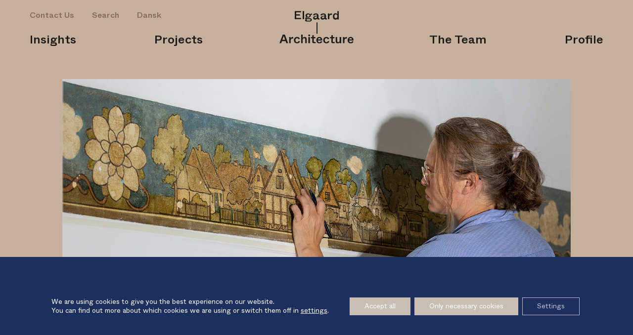

--- FILE ---
content_type: text/css; charset=UTF-8
request_url: https://elgaardarchitecture.com/wp-content/themes/elgaard/style.css?ver=1.4.3
body_size: 14727
content:
/*
Theme Name: Elgaard Architecture
Description: Theme developed for Elgaard Architecture
Author: Jan Hesselvig Krogh
Author URI: https://janslyn.dk
*/
/* Colors */
/* animations */
@keyframes draw { from { transform: scaleY(0);
    opacity: 1; }
  to { transform: scaleY(1);
    opacity: 1; } }

@keyframes slidein { from { transform: translateY(-40px);
    opacity: 0; }
  to { transform: translateY(0);
    opacity: 1; } }

@keyframes fadein { from { opacity: 0; }
  to { opacity: 1; } }

@keyframes fadeout { from { opacity: 1; }
  to { opacity: 0; } }

@keyframes frontpage-lineanim { from { height: 38px; }
  to { height: calc(100vh - 160px); } }

@keyframes frontpage-lineanim-reverse { 0% { height: calc(100vh - 160px);
    opacity: 1; }
  3% { opacity: 0; }
  97% { opacity: 0; }
  100% { opacity: 1;
    height: 38px; } }

/* TYPOGRAPHY */
@font-face { font-family: 'Whyte'; src: url("fonts/Whyte-Book.woff2") format("woff2"), url("fonts/Whyte-Book.woff") format("woff"); font-weight: normal; font-style: normal; }

@font-face { font-family: 'Whyte'; src: url("fonts/Whyte-BookItalic.woff2") format("woff2"), url("fonts/Whyte-BookItalic.woff") format("woff"); font-weight: normal; font-style: italic; }

@font-face { font-family: 'Saol Display'; src: url("fonts/SaolDisplay-Medium.woff2") format("woff2"), url("fonts/SaolDisplay-Medium.woff") format("woff"); font-weight: 500; font-style: normal; }

@font-face { font-family: 'Whyte'; src: url("fonts/Whyte-Medium.woff2") format("woff2"), url("fonts/Whyte-Medium.woff") format("woff"); font-weight: 500; font-style: normal; }

@font-face { font-family: 'Whyte'; src: url("fonts/Whyte-Bold.woff2") format("woff2"), url("fonts/Whyte-Bold.woff") format("woff"); font-weight: bold; font-style: normal; }

body { font-family: 'Whyte', sans-serif; font-size: 1em; line-height: 1.4; }

strong { font-weight: bold; }

.team-top .bottom strong { font-weight: 500; }

a { color: #1641E2; }

h1 { font-size: 1.625em; font-weight: 500; }

@media screen and (min-width : 40.063em) { h1 { font-family: 'Saol Display'; font-weight: 500; font-size: 3em; line-height: 1.1; } }

@media screen and (min-width : 64.063em) { h1 { margin-top: 20px; font-size: 3.75em; margin-bottom: 10px; } .news-intro h1 { width: 125%; } .single-project h1, .single-news h1 { font-size: 5em; } }

@media screen and (min-width : 40.063em) { .news-top h1, .team h1, .side h1 { margin-top: 0; } }

h2 { font-size: 1.875em; font-weight: 500; text-align: center; display: block; width: 100%; }

@media screen and (min-width : 40.063em) { h2 { font-family: 'Saol Display'; font-weight: 500; font-size: 3.75em; text-align: left; margin-bottom: 30px; } }

h2 a { text-decoration: none; color: inherit; }

@media screen and (min-width : 40.063em) { .single-news .bodytext h2 { font-size: 3em; } }

h3 { font-family: "Whyte", sans-serif; font-size: 1.5625em; font-weight: bold; }

@media screen and (min-width : 40.063em) { h3 { font-size: 3.75em; line-height: 1.1; } .search-result h3 { font-size: 2em; margin-bottom: 0; } }

@media screen and (min-width : 95em) { h3 { font-size: 5em; } }

@media screen and (min-width : 40.063em) { .single-news .bodytext h3 { font-size: 2em; } }

.project-head h3 { margin-top: 0; margin-bottom: 0; font-weight: 500; margin-left: auto; margin-right: auto; }

.project-container > h3 { text-align: center; }

@media screen and (min-width : 40.063em) { .tax-project_type .project-container > h3 { font-family: 'Saol Display'; font-weight: 500; text-align: left; } }

h3[id] { padding-top: 110px; margin-top: -110px; }

h4 { font-family: "Whyte", sans-serif; font-weight: 500; font-size: 1em; /* .front-grid &{ margin-top: 0; margin-bottom: 0; position:relative; //font-size: 1.125em;	 @include media(medium){ font-size: 1.125em; } &::after{ content:""; position: absolute; left:0; bottom:-10px; height: 2px; width: 24px; background-color:$body-text-color; transition: width 0.3s $easing; @include media(medium){ display: none; } } } */ }

@media screen and (min-width : 40.063em) { .news-item.first h4 { font-size: 1.4375em; } }

@media screen and (min-width : 64.063em) { .news-item.first h4 { font-size: 1.75em; } }

.profile-case h4 { font-size: 1em; }

.project-item h4, .news-item h4, .profile-case h4, .grid-item h4 { margin-top: 0; position: relative; margin-bottom: 15px; }

.tax-project_type .project-item h4, .page-template-page-template-aktuelt .project-item h4, .page-template-page-template-ydelse .project-item h4, .home .project-item h4, .tax-project_type .news-item h4, .page-template-page-template-aktuelt .news-item h4, .page-template-page-template-ydelse .news-item h4, .home .news-item h4, .tax-project_type .profile-case h4, .page-template-page-template-aktuelt .profile-case h4, .page-template-page-template-ydelse .profile-case h4, .home .profile-case h4, .tax-project_type .grid-item h4, .page-template-page-template-aktuelt .grid-item h4, .page-template-page-template-ydelse .grid-item h4, .home .grid-item h4 { margin-bottom: 5px; }

.project-period .project-item h4 { max-width: 49%; }

.project-item, .news-item, .grid-item { -webkit-hyphenate-limit-after: 12; -webkit-hyphens: auto; }

.project-item p, .news-item p, .grid-item p { margin-top: 0; display: none; }

@media screen and (min-width : 40.063em) { .project-item p, .news-item p, .grid-item p { display: block; } }

.project-item .cta-wrapper p, .news-item .cta-wrapper p, .grid-item .cta-wrapper p { display: block; }

.news-item.first { -webkit-hyphenate-limit-after: 25; }

@media screen and (min-width : 40.063em) { .news-item.first p, .team p { display: block; font-size: 1.25em; } }

@media screen and (min-width : 64.063em) { .news-item.first p, .team p { display: block; font-size: 1.75em; } }

@media screen and (min-width : 40.063em) { .team p:last-child { display: block; } }

@media screen and (min-width : 64.063em) { .team p { display: block; } }

@media screen and (min-width : 40.063em) { .teaser { font-size: 1.125em; } }

@media screen and (min-width : 40.063em) { .grid-item .teaser { position: relative; /*&::after{ content:""; position: absolute; display: inline-block; left:0; bottom:-15px; height: 2px; width: 46px; background-color:$body-text-color; transition: width 0.3s $easing; }*/ } }

/* .grid-item:hover{ .teaser::after{ width: 60px; } } */
.project-item a, .grid-item a, .news-item a:not(.img-link), .videocaption a { text-decoration: none; color: #1D1D1B; position: relative; }

.project-item a::after, .grid-item a::after, .news-item a:not(.img-link)::after, .videocaption a::after { content: ""; position: absolute; height: 2px; width: 24px; background-color: #1D1D1B; transition: width 0.3s cubic-bezier(0.785, 0.135, 0.15, 0.86); }

@media screen and (min-width : 40.063em) { .project-item a::after, .grid-item a::after, .news-item a:not(.img-link)::after, .videocaption a::after { width: 46px; } }

.project-item a:hover::after, .grid-item a:hover::after, .news-item a:hover::after, .videocaption a:hover::after { width: 34px; }

@media screen and (min-width : 40.063em) { .project-item a:hover::after, .grid-item a:hover::after, .news-item a:hover::after, .videocaption a:hover::after { width: 60px; } }

.news-top .cta a, .news-item.cta a { font-weight: 500; color: white; }

.news-top .cta a::after, .news-item.cta a::after { display: block; content: ""; width: 24px; height: 2px; background-color: white; margin-top: 16px; transition: width 0.3s cubic-bezier(0.785, 0.135, 0.15, 0.86); }

@media screen and (min-width : 40.063em) { .news-top .cta a::after, .news-item.cta a::after { width: 46px; } }

.news-top .cta a:hover::after, .news-item.cta a:hover::after { width: 34px; }

@media screen and (min-width : 40.063em) { .news-top .cta a:hover::after, .news-item.cta a:hover::after { width: 60px; } }

@media screen and (min-width : 40.063em) { .news-top .cta a, .news-item.cta a { font-size: 1.5em; } }

.news-item.cta a { color: white; }

.news-item.cta a::after { background-color: white; }

.emphasize { font-family: "Whyte", sans-serif; font-weight: bold; font-size: 1.3125em; text-align: center; }

@media screen and (min-width : 40.063em) { .emphasize { font-size: 1.5em; text-align: left; } }

@media screen and (min-width : 95em) { .emphasize { font-size: 2em; } }

.category-list { text-align: center; font-size: 1.125em; }

@media screen and (min-width : 40.063em) { .category-list { font-size: 1.3125em; } }

@media screen and (min-width : 64.063em) { .category-list { text-align: left; } }

.category-list li.current a, .category-list li.current_page_item a { color: #1D1D1B; text-decoration: none; }

.category-selector, .category-description { text-align: center; font-weight: 500; }

@media screen and (min-width : 40.063em) { .category-selector, .category-description { font-size: 1.5em; text-align: left; } }

.page-template-template-projekter .category-selector, .page-template-template-projekter .category-description { font-weight: normal; }

.category-description { text-align: left; }

.project-head { text-align: center; }

button.foldout { -webkit-appearance: none; -moz-appearance: none; appearance: none; background: none; border: none; font-family: "Whyte", sans-serif; color: #1641E2; text-decoration: underline; font-size: 1em; }

@media screen and (min-width : 40.063em) { button.foldout { font-size: 1.2em; } }

@media screen and (min-width : 95em) { button.foldout { font-size: 1.4375em; } }

.mobile-menu-bar { font-size: 0.875em; }

.mobile-menu-bar a { text-decoration: none; color: white; }

header nav { font-size: 1.2em; font-weight: 500; color: #1D1D1B; }

@media screen and (min-width : 22.5em) { header nav { font-size: 2em; } }

@media screen and (min-width : 40.063em) { header nav { font-size: 1.2em; } }

@media screen and (min-width : 64.063em) { header nav { font-size: 1.5em; } }

header nav li { text-align: center; }

header nav li.current_page_item, header nav li.current-page-ancestor { color: #A8301B; }

header nav a { color: inherit; text-decoration: none; transition: opacity 0.2s cubic-bezier(0.785, 0.135, 0.15, 0.86); }

header nav a:hover { opacity: 0.8; }

header nav.service { color: #7F6C65; font-weight: 500; font-size: 0.8125em; }

@media screen and (min-width : 64.063em) { header nav.service { font-size: 1em; } }

.front-top .cta { color: white; font-weight: 500; }

@media screen and (min-width : 64.063em) { .front-top .cta { font-size: 1.5em; } }

.cta a { display: block; color: white; text-decoration: none; }

.grid-item.cta { font-size: 0.875em; }

@media screen and (min-width : 40.063em) { .grid-item.cta { font-size: 1.125em; } }

.grid-item.cta a::after { background-color: white; }

.intro { font-size: 1.375em; }

.page-template-page-template-profil .intro, .page-template-page-template-kontakt .intro { font-weight: 500; font-size: 1.25em; }

@media screen and (min-width : 40.063em) { .page-template-page-template-profil .intro, .page-template-page-template-kontakt .intro { font-size: 1.75em; } }

@media screen and (min-width : 64.063em) { .page-template-template-front-page .intro { font-weight: 500; color: white; font-size: 1.25em; } }

@media screen and (min-width : 118em) { .page-template-template-front-page .intro { font-size: 1.6em; } }

@media screen and (min-width : 125em) { .page-template-template-front-page .intro { font-size: 2em; } }

.smaller { font-size: 0.85em; text-transform: uppercase; }

.teamtext { color: #8C4B4A; font-weight: 500; }

@media screen and (min-width : 40.063em) { .teamtext { font-size: 1.25em; } }

@media screen and (min-width : 95em) { .teamtext { font-size: 1.875em; } }

a.fullwidth-cta { color: white; text-decoration: none; font-size: 1.5em; font-weight: 500; }

@media screen and (min-width : 64.063em) { a.fullwidth-cta { font-size: 2.5em; } }

a.fullwidth-cta:hover .cta-text::after { width: 34px; }

@media screen and (min-width : 40.063em) { a.fullwidth-cta:hover .cta-text::after { width: 60px; } }

.cta-text { position: relative; display: block; }

.cta-text::after { content: ""; position: absolute; left: 0; bottom: -25px; height: 2px; width: 46px; background-color: white; transition: width 0.3s cubic-bezier(0.785, 0.135, 0.15, 0.86); }

.contact { font-weight: 500; font-size: 1.125em; }

@media screen and (min-width : 40.063em) { .contact { font-size: 2.25em; } }

footer .social a { text-decoration: none; color: #1D1D1B; }

@media screen and (min-width : 64.063em) { .footer-cols { font-size: 1.5em; } }

.single-project main { color: #A8301B; }

.news-intro p, .project-intro p, .page-template-page-template-search .intro p { font-size: 1.375em; margin-top: 0; margin-bottom: 1em; font-weight: 500; }

.project-intro p { font-weight: 400; }

@media screen and (min-width : 40.063em) { .bodytext, .profile-case, .column-container { font-size: 1.315em; } .bodytext p, .profile-case p, .column-container p { margin-bottom: 1.315em; } }

@media screen and (min-width : 64.063em) { .single-news .bodytext p, h2, h3, h4, .bodytext ul { max-width: 850px; } }

.intro.profil a { font-size: 0.8em; }

@media screen and (min-width : 40.063em) { .intro.profil a { font-size: 0.75em; } }

a.backlink { display: inline-block; margin-top: 1em; font-weight: 500; }

.fact-container span { font-size: 1.125em; font-weight: 500; color: white; }

@media screen and (min-width : 40.063em) { .fact-container span { color: inherit; } }

.fact-item { position: relative; color: white; }

.fact-item::after { display: block; content: ""; margin-top: 10px; height: 2px; width: 16px; background-color: white; }

@media screen and (min-width : 40.063em) { .fact-item::after { display: none; } }

@media screen and (min-width : 40.063em) { .fact-item { color: inherit; } }

.fact-item a { color: inherit; }

.side, .wide-image, .fullwidth-image { color: #1D1D1B; }

@media screen and (min-width : 40.063em) { .page-template-page-template-team .side p, .page-template-page-template-team .wide-image p, .page-template-page-template-team .fullwidth-image p { font-size: 1.3125em; } }

.side .pic-text, .wide-image .pic-text, .fullwidth-image .pic-text { font-size: 0.9125rem; }

.textboxleft-image, .textboxright-image, .textright-image, .textleft-image { font-size: 1.125em; font-family: 'Whyte'; }

@media screen and (min-width : 40.063em) { .textboxleft-image strong, .textboxleft-image h2, .textboxleft-image h3, .textboxleft-image h4, .textboxright-image strong, .textboxright-image h2, .textboxright-image h3, .textboxright-image h4, .textright-image strong, .textright-image h2, .textright-image h3, .textright-image h4, .textleft-image strong, .textleft-image h2, .textleft-image h3, .textleft-image h4 { font-size: 1.5rem; margin-bottom: 0; margin-top: 0; } }

@media screen and (min-width : 95em) { .textboxleft-image strong, .textboxleft-image h2, .textboxleft-image h3, .textboxleft-image h4, .textboxright-image strong, .textboxright-image h2, .textboxright-image h3, .textboxright-image h4, .textright-image strong, .textright-image h2, .textright-image h3, .textright-image h4, .textleft-image strong, .textleft-image h2, .textleft-image h3, .textleft-image h4 { font-size: 1.75rem; } }

.textboxleft-image .side:nth-child(1) { color: white; }

.textboxright-image .side:nth-child(2) { color: white; }

.quote, blockquote { font-family: "Saol Display"; margin-bottom: 2em; font-size: 1.5rem; }

@media screen and (min-width : 40.063em) { .quote, blockquote { font-size: 2.5rem; } }

.quote .source, blockquote .source { font-size: 0.5em; font-family: "Whyte"; font-weight: 500; }

blockquote { margin-bottom: 0; }

.single-news blockquote { color: #A8301B; }

.profile-case { color: #A8301B; }

.clientlist { font-weight: 500; }

@media screen and (min-width : 40.063em) { .clientlist { font-size: 1.5em; } }

.medarbejder { font-weight: 500; }

@media screen and (min-width : 40.063em) { .medarbejder { font-size: 1.5em; } }

.project-end { color: #1D1D1B; }

.wrapper#team a, .front-top #team.intro a { text-decoration: none; }

.share { font-size: 0.8rem; }

.sidebar { color: white; }

.sidebar a { color: inherit; }

/*! Hamburgers @description Tasty CSS-animated hamburgers @author Jonathan Suh @jonsuh @site https://jonsuh.com/hamburgers @link https://github.com/jonsuh/hamburgers */
.hamburger { padding: 15px 15px; display: inline-block; cursor: pointer; transition-property: opacity, filter; transition-duration: 0.15s; transition-timing-function: linear; font: inherit; color: inherit; text-transform: none; background-color: transparent; border: 0; margin: 0; overflow: visible; }

.hamburger:hover { opacity: 1; }

.hamburger-box { width: 22px; height: 18px; display: inline-block; position: relative; }

.hamburger-inner { display: block; top: 50%; margin-top: -1px; }

.hamburger-inner, .hamburger-inner::before, .hamburger-inner::after { width: 22px; height: 2px; background-color: white; border-radius: 0px; position: absolute; transition-property: transform; transition-duration: 0.15s; transition-timing-function: ease; }

.hamburger-inner::before, .hamburger-inner::after { content: ""; display: block; }

.hamburger-inner::before { top: -8px; }

.hamburger-inner::after { bottom: -8px; }

/* 3DX */
.hamburger--3dx .hamburger-box { perspective: 44px; }

.hamburger--3dx .hamburger-inner { transition: transform 0.15s cubic-bezier(0.645, 0.045, 0.355, 1), background-color 0s 0.1s cubic-bezier(0.645, 0.045, 0.355, 1); }

.hamburger--3dx .hamburger-inner::before, .hamburger--3dx .hamburger-inner::after { transition: transform 0s 0.1s cubic-bezier(0.645, 0.045, 0.355, 1); }

.hamburger--3dx.is-active .hamburger-inner { background-color: transparent; transform: rotateY(180deg); }

.hamburger--3dx.is-active .hamburger-inner::before { transform: translate3d(0, 8px, 0) rotate(45deg); }

.hamburger--3dx.is-active .hamburger-inner::after { transform: translate3d(0, -8px, 0) rotate(-45deg); }

/* 3DX Reverse */
.hamburger--3dx-r .hamburger-box { perspective: 44px; }

.hamburger--3dx-r .hamburger-inner { transition: transform 0.15s cubic-bezier(0.645, 0.045, 0.355, 1), background-color 0s 0.1s cubic-bezier(0.645, 0.045, 0.355, 1); }

.hamburger--3dx-r .hamburger-inner::before, .hamburger--3dx-r .hamburger-inner::after { transition: transform 0s 0.1s cubic-bezier(0.645, 0.045, 0.355, 1); }

.hamburger--3dx-r.is-active .hamburger-inner { background-color: transparent; transform: rotateY(-180deg); }

.hamburger--3dx-r.is-active .hamburger-inner::before { transform: translate3d(0, 8px, 0) rotate(45deg); }

.hamburger--3dx-r.is-active .hamburger-inner::after { transform: translate3d(0, -8px, 0) rotate(-45deg); }

/* 3DY */
.hamburger--3dy .hamburger-box { perspective: 44px; }

.hamburger--3dy .hamburger-inner { transition: transform 0.15s cubic-bezier(0.645, 0.045, 0.355, 1), background-color 0s 0.1s cubic-bezier(0.645, 0.045, 0.355, 1); }

.hamburger--3dy .hamburger-inner::before, .hamburger--3dy .hamburger-inner::after { transition: transform 0s 0.1s cubic-bezier(0.645, 0.045, 0.355, 1); }

.hamburger--3dy.is-active .hamburger-inner { background-color: transparent; transform: rotateX(-180deg); }

.hamburger--3dy.is-active .hamburger-inner::before { transform: translate3d(0, 8px, 0) rotate(45deg); }

.hamburger--3dy.is-active .hamburger-inner::after { transform: translate3d(0, -8px, 0) rotate(-45deg); }

/* 3DY Reverse */
.hamburger--3dy-r .hamburger-box { perspective: 44px; }

.hamburger--3dy-r .hamburger-inner { transition: transform 0.15s cubic-bezier(0.645, 0.045, 0.355, 1), background-color 0s 0.1s cubic-bezier(0.645, 0.045, 0.355, 1); }

.hamburger--3dy-r .hamburger-inner::before, .hamburger--3dy-r .hamburger-inner::after { transition: transform 0s 0.1s cubic-bezier(0.645, 0.045, 0.355, 1); }

.hamburger--3dy-r.is-active .hamburger-inner { background-color: transparent; transform: rotateX(180deg); }

.hamburger--3dy-r.is-active .hamburger-inner::before { transform: translate3d(0, 8px, 0) rotate(45deg); }

.hamburger--3dy-r.is-active .hamburger-inner::after { transform: translate3d(0, -8px, 0) rotate(-45deg); }

/* 3DXY */
.hamburger--3dxy .hamburger-box { perspective: 44px; }

.hamburger--3dxy .hamburger-inner { transition: transform 0.15s cubic-bezier(0.645, 0.045, 0.355, 1), background-color 0s 0.1s cubic-bezier(0.645, 0.045, 0.355, 1); }

.hamburger--3dxy .hamburger-inner::before, .hamburger--3dxy .hamburger-inner::after { transition: transform 0s 0.1s cubic-bezier(0.645, 0.045, 0.355, 1); }

.hamburger--3dxy.is-active .hamburger-inner { background-color: transparent; transform: rotateX(180deg) rotateY(180deg); }

.hamburger--3dxy.is-active .hamburger-inner::before { transform: translate3d(0, 8px, 0) rotate(45deg); }

.hamburger--3dxy.is-active .hamburger-inner::after { transform: translate3d(0, -8px, 0) rotate(-45deg); }

/* 3DXY Reverse */
.hamburger--3dxy-r .hamburger-box { perspective: 44px; }

.hamburger--3dxy-r .hamburger-inner { transition: transform 0.15s cubic-bezier(0.645, 0.045, 0.355, 1), background-color 0s 0.1s cubic-bezier(0.645, 0.045, 0.355, 1); }

.hamburger--3dxy-r .hamburger-inner::before, .hamburger--3dxy-r .hamburger-inner::after { transition: transform 0s 0.1s cubic-bezier(0.645, 0.045, 0.355, 1); }

.hamburger--3dxy-r.is-active .hamburger-inner { background-color: transparent; transform: rotateX(180deg) rotateY(180deg) rotateZ(-180deg); }

.hamburger--3dxy-r.is-active .hamburger-inner::before { transform: translate3d(0, 8px, 0) rotate(45deg); }

.hamburger--3dxy-r.is-active .hamburger-inner::after { transform: translate3d(0, -8px, 0) rotate(-45deg); }

/* Arrow */
.hamburger--arrow.is-active .hamburger-inner::before { transform: translate3d(-4.4px, 0, 0) rotate(-45deg) scale(0.7, 1); }

.hamburger--arrow.is-active .hamburger-inner::after { transform: translate3d(-4.4px, 0, 0) rotate(45deg) scale(0.7, 1); }

/* Arrow Right */
.hamburger--arrow-r.is-active .hamburger-inner::before { transform: translate3d(4.4px, 0, 0) rotate(45deg) scale(0.7, 1); }

.hamburger--arrow-r.is-active .hamburger-inner::after { transform: translate3d(4.4px, 0, 0) rotate(-45deg) scale(0.7, 1); }

/* Arrow Alt */
.hamburger--arrowalt .hamburger-inner::before { transition: top 0.1s 0.1s ease, transform 0.1s cubic-bezier(0.165, 0.84, 0.44, 1); }

.hamburger--arrowalt .hamburger-inner::after { transition: bottom 0.1s 0.1s ease, transform 0.1s cubic-bezier(0.165, 0.84, 0.44, 1); }

.hamburger--arrowalt.is-active .hamburger-inner::before { top: 0; transform: translate3d(-4.4px, -5.5px, 0) rotate(-45deg) scale(0.7, 1); transition: top 0.1s ease, transform 0.1s 0.1s cubic-bezier(0.895, 0.03, 0.685, 0.22); }

.hamburger--arrowalt.is-active .hamburger-inner::after { bottom: 0; transform: translate3d(-4.4px, 5.5px, 0) rotate(45deg) scale(0.7, 1); transition: bottom 0.1s ease, transform 0.1s 0.1s cubic-bezier(0.895, 0.03, 0.685, 0.22); }

/* Arrow Alt Right */
.hamburger--arrowalt-r .hamburger-inner::before { transition: top 0.1s 0.1s ease, transform 0.1s cubic-bezier(0.165, 0.84, 0.44, 1); }

.hamburger--arrowalt-r .hamburger-inner::after { transition: bottom 0.1s 0.1s ease, transform 0.1s cubic-bezier(0.165, 0.84, 0.44, 1); }

.hamburger--arrowalt-r.is-active .hamburger-inner::before { top: 0; transform: translate3d(4.4px, -5.5px, 0) rotate(45deg) scale(0.7, 1); transition: top 0.1s ease, transform 0.1s 0.1s cubic-bezier(0.895, 0.03, 0.685, 0.22); }

.hamburger--arrowalt-r.is-active .hamburger-inner::after { bottom: 0; transform: translate3d(4.4px, 5.5px, 0) rotate(-45deg) scale(0.7, 1); transition: bottom 0.1s ease, transform 0.1s 0.1s cubic-bezier(0.895, 0.03, 0.685, 0.22); }

/* Arrow Turn */
.hamburger--arrowturn.is-active .hamburger-inner { transform: rotate(-180deg); }

.hamburger--arrowturn.is-active .hamburger-inner::before { transform: translate3d(8px, 0, 0) rotate(45deg) scale(0.7, 1); }

.hamburger--arrowturn.is-active .hamburger-inner::after { transform: translate3d(8px, 0, 0) rotate(-45deg) scale(0.7, 1); }

/* Arrow Turn Right */
.hamburger--arrowturn-r.is-active .hamburger-inner { transform: rotate(-180deg); }

.hamburger--arrowturn-r.is-active .hamburger-inner::before { transform: translate3d(-8px, 0, 0) rotate(-45deg) scale(0.7, 1); }

.hamburger--arrowturn-r.is-active .hamburger-inner::after { transform: translate3d(-8px, 0, 0) rotate(45deg) scale(0.7, 1); }

/* Boring */
.hamburger--boring .hamburger-inner, .hamburger--boring .hamburger-inner::before, .hamburger--boring .hamburger-inner::after { transition-property: none; }

.hamburger--boring.is-active .hamburger-inner { transform: rotate(45deg); }

.hamburger--boring.is-active .hamburger-inner::before { top: 0; opacity: 0; }

.hamburger--boring.is-active .hamburger-inner::after { bottom: 0; transform: rotate(-90deg); }

/* Collapse */
.hamburger--collapse .hamburger-inner { top: auto; bottom: 0; transition-duration: 0.13s; transition-delay: 0.13s; transition-timing-function: cubic-bezier(0.55, 0.055, 0.675, 0.19); }

.hamburger--collapse .hamburger-inner::after { top: -16px; transition: top 0.2s 0.2s cubic-bezier(0.33333, 0.66667, 0.66667, 1), opacity 0.1s linear; }

.hamburger--collapse .hamburger-inner::before { transition: top 0.12s 0.2s cubic-bezier(0.33333, 0.66667, 0.66667, 1), transform 0.13s cubic-bezier(0.55, 0.055, 0.675, 0.19); }

.hamburger--collapse.is-active .hamburger-inner { transform: translate3d(0, -8px, 0) rotate(-45deg); transition-delay: 0.22s; transition-timing-function: cubic-bezier(0.215, 0.61, 0.355, 1); }

.hamburger--collapse.is-active .hamburger-inner::after { top: 0; opacity: 0; transition: top 0.2s cubic-bezier(0.33333, 0, 0.66667, 0.33333), opacity 0.1s 0.22s linear; }

.hamburger--collapse.is-active .hamburger-inner::before { top: 0; transform: rotate(-90deg); transition: top 0.1s 0.16s cubic-bezier(0.33333, 0, 0.66667, 0.33333), transform 0.13s 0.25s cubic-bezier(0.215, 0.61, 0.355, 1); }

/* Collapse Reverse */
.hamburger--collapse-r .hamburger-inner { top: auto; bottom: 0; transition-duration: 0.13s; transition-delay: 0.13s; transition-timing-function: cubic-bezier(0.55, 0.055, 0.675, 0.19); }

.hamburger--collapse-r .hamburger-inner::after { top: -16px; transition: top 0.2s 0.2s cubic-bezier(0.33333, 0.66667, 0.66667, 1), opacity 0.1s linear; }

.hamburger--collapse-r .hamburger-inner::before { transition: top 0.12s 0.2s cubic-bezier(0.33333, 0.66667, 0.66667, 1), transform 0.13s cubic-bezier(0.55, 0.055, 0.675, 0.19); }

.hamburger--collapse-r.is-active .hamburger-inner { transform: translate3d(0, -8px, 0) rotate(45deg); transition-delay: 0.22s; transition-timing-function: cubic-bezier(0.215, 0.61, 0.355, 1); }

.hamburger--collapse-r.is-active .hamburger-inner::after { top: 0; opacity: 0; transition: top 0.2s cubic-bezier(0.33333, 0, 0.66667, 0.33333), opacity 0.1s 0.22s linear; }

.hamburger--collapse-r.is-active .hamburger-inner::before { top: 0; transform: rotate(90deg); transition: top 0.1s 0.16s cubic-bezier(0.33333, 0, 0.66667, 0.33333), transform 0.13s 0.25s cubic-bezier(0.215, 0.61, 0.355, 1); }

/* Elastic */
.hamburger--elastic .hamburger-inner { top: 1px; transition-duration: 0.275s; transition-timing-function: cubic-bezier(0.68, -0.55, 0.265, 1.55); }

.hamburger--elastic .hamburger-inner::before { top: 8px; transition: opacity 0.125s 0.275s ease; }

.hamburger--elastic .hamburger-inner::after { top: 16px; transition: transform 0.275s cubic-bezier(0.68, -0.55, 0.265, 1.55); }

.hamburger--elastic.is-active .hamburger-inner { transform: translate3d(0, 8px, 0) rotate(135deg); transition-delay: 0.075s; }

.hamburger--elastic.is-active .hamburger-inner::before { transition-delay: 0s; opacity: 0; }

.hamburger--elastic.is-active .hamburger-inner::after { transform: translate3d(0, -16px, 0) rotate(-270deg); transition-delay: 0.075s; }

/* Elastic Reverse */
.hamburger--elastic-r .hamburger-inner { top: 1px; transition-duration: 0.275s; transition-timing-function: cubic-bezier(0.68, -0.55, 0.265, 1.55); }

.hamburger--elastic-r .hamburger-inner::before { top: 8px; transition: opacity 0.125s 0.275s ease; }

.hamburger--elastic-r .hamburger-inner::after { top: 16px; transition: transform 0.275s cubic-bezier(0.68, -0.55, 0.265, 1.55); }

.hamburger--elastic-r.is-active .hamburger-inner { transform: translate3d(0, 8px, 0) rotate(-135deg); transition-delay: 0.075s; }

.hamburger--elastic-r.is-active .hamburger-inner::before { transition-delay: 0s; opacity: 0; }

.hamburger--elastic-r.is-active .hamburger-inner::after { transform: translate3d(0, -16px, 0) rotate(270deg); transition-delay: 0.075s; }

/* Emphatic */
.hamburger--emphatic { overflow: hidden; }

.hamburger--emphatic .hamburger-inner { transition: background-color 0.125s 0.175s ease-in; }

.hamburger--emphatic .hamburger-inner::before { left: 0; transition: transform 0.125s cubic-bezier(0.6, 0.04, 0.98, 0.335), top 0.05s 0.125s linear, left 0.125s 0.175s ease-in; }

.hamburger--emphatic .hamburger-inner::after { top: 8px; right: 0; transition: transform 0.125s cubic-bezier(0.6, 0.04, 0.98, 0.335), top 0.05s 0.125s linear, right 0.125s 0.175s ease-in; }

.hamburger--emphatic.is-active .hamburger-inner { transition-delay: 0s; transition-timing-function: ease-out; background-color: transparent; }

.hamburger--emphatic.is-active .hamburger-inner::before { left: -44px; top: -44px; transform: translate3d(44px, 44px, 0) rotate(45deg); transition: left 0.125s ease-out, top 0.05s 0.125s linear, transform 0.125s 0.175s cubic-bezier(0.075, 0.82, 0.165, 1); }

.hamburger--emphatic.is-active .hamburger-inner::after { right: -44px; top: -44px; transform: translate3d(-44px, 44px, 0) rotate(-45deg); transition: right 0.125s ease-out, top 0.05s 0.125s linear, transform 0.125s 0.175s cubic-bezier(0.075, 0.82, 0.165, 1); }

/* Emphatic Reverse */
.hamburger--emphatic-r { overflow: hidden; }

.hamburger--emphatic-r .hamburger-inner { transition: background-color 0.125s 0.175s ease-in; }

.hamburger--emphatic-r .hamburger-inner::before { left: 0; transition: transform 0.125s cubic-bezier(0.6, 0.04, 0.98, 0.335), top 0.05s 0.125s linear, left 0.125s 0.175s ease-in; }

.hamburger--emphatic-r .hamburger-inner::after { top: 8px; right: 0; transition: transform 0.125s cubic-bezier(0.6, 0.04, 0.98, 0.335), top 0.05s 0.125s linear, right 0.125s 0.175s ease-in; }

.hamburger--emphatic-r.is-active .hamburger-inner { transition-delay: 0s; transition-timing-function: ease-out; background-color: transparent; }

.hamburger--emphatic-r.is-active .hamburger-inner::before { left: -44px; top: 44px; transform: translate3d(44px, -44px, 0) rotate(-45deg); transition: left 0.125s ease-out, top 0.05s 0.125s linear, transform 0.125s 0.175s cubic-bezier(0.075, 0.82, 0.165, 1); }

.hamburger--emphatic-r.is-active .hamburger-inner::after { right: -44px; top: 44px; transform: translate3d(-44px, -44px, 0) rotate(45deg); transition: right 0.125s ease-out, top 0.05s 0.125s linear, transform 0.125s 0.175s cubic-bezier(0.075, 0.82, 0.165, 1); }

/* Minus */
.hamburger--minus .hamburger-inner::before, .hamburger--minus .hamburger-inner::after { transition: bottom 0.08s 0s ease-out, top 0.08s 0s ease-out, opacity 0s linear; }

.hamburger--minus.is-active .hamburger-inner::before, .hamburger--minus.is-active .hamburger-inner::after { opacity: 0; transition: bottom 0.08s ease-out, top 0.08s ease-out, opacity 0s 0.08s linear; }

.hamburger--minus.is-active .hamburger-inner::before { top: 0; }

.hamburger--minus.is-active .hamburger-inner::after { bottom: 0; }

/* Slider */
.hamburger--slider .hamburger-inner { top: 1px; }

.hamburger--slider .hamburger-inner::before { top: 8px; transition-property: transform, opacity; transition-timing-function: ease; transition-duration: 0.15s; }

.hamburger--slider .hamburger-inner::after { top: 16px; }

.hamburger--slider.is-active .hamburger-inner { transform: translate3d(0, 8px, 0) rotate(45deg); }

.hamburger--slider.is-active .hamburger-inner::before { transform: rotate(-45deg) translate3d(-3.1428571429px, -6px, 0); opacity: 0; }

.hamburger--slider.is-active .hamburger-inner::after { transform: translate3d(0, -16px, 0) rotate(-90deg); }

/* Slider Reverse */
.hamburger--slider-r .hamburger-inner { top: 1px; }

.hamburger--slider-r .hamburger-inner::before { top: 8px; transition-property: transform, opacity; transition-timing-function: ease; transition-duration: 0.15s; }

.hamburger--slider-r .hamburger-inner::after { top: 16px; }

.hamburger--slider-r.is-active .hamburger-inner { transform: translate3d(0, 8px, 0) rotate(-45deg); }

.hamburger--slider-r.is-active .hamburger-inner::before { transform: rotate(45deg) translate3d(3.1428571429px, -6px, 0); opacity: 0; }

.hamburger--slider-r.is-active .hamburger-inner::after { transform: translate3d(0, -16px, 0) rotate(90deg); }

/* Spin */
.hamburger--spin .hamburger-inner { transition-duration: 0.22s; transition-timing-function: cubic-bezier(0.55, 0.055, 0.675, 0.19); }

.hamburger--spin .hamburger-inner::before { transition: top 0.1s 0.25s ease-in, opacity 0.1s ease-in; }

.hamburger--spin .hamburger-inner::after { transition: bottom 0.1s 0.25s ease-in, transform 0.22s cubic-bezier(0.55, 0.055, 0.675, 0.19); }

.hamburger--spin.is-active .hamburger-inner { transform: rotate(225deg); transition-delay: 0.12s; transition-timing-function: cubic-bezier(0.215, 0.61, 0.355, 1); }

.hamburger--spin.is-active .hamburger-inner::before { top: 0; opacity: 0; transition: top 0.1s ease-out, opacity 0.1s 0.12s ease-out; }

.hamburger--spin.is-active .hamburger-inner::after { bottom: 0; transform: rotate(-90deg); transition: bottom 0.1s ease-out, transform 0.22s 0.12s cubic-bezier(0.215, 0.61, 0.355, 1); }

/* Spin Reverse */
.hamburger--spin-r .hamburger-inner { transition-duration: 0.22s; transition-timing-function: cubic-bezier(0.55, 0.055, 0.675, 0.19); }

.hamburger--spin-r .hamburger-inner::before { transition: top 0.1s 0.25s ease-in, opacity 0.1s ease-in; }

.hamburger--spin-r .hamburger-inner::after { transition: bottom 0.1s 0.25s ease-in, transform 0.22s cubic-bezier(0.55, 0.055, 0.675, 0.19); }

.hamburger--spin-r.is-active .hamburger-inner { transform: rotate(-225deg); transition-delay: 0.12s; transition-timing-function: cubic-bezier(0.215, 0.61, 0.355, 1); }

.hamburger--spin-r.is-active .hamburger-inner::before { top: 0; opacity: 0; transition: top 0.1s ease-out, opacity 0.1s 0.12s ease-out; }

.hamburger--spin-r.is-active .hamburger-inner::after { bottom: 0; transform: rotate(90deg); transition: bottom 0.1s ease-out, transform 0.22s 0.12s cubic-bezier(0.215, 0.61, 0.355, 1); }

/* Spring */
.hamburger--spring .hamburger-inner { top: 1px; transition: background-color 0s 0.13s linear; }

.hamburger--spring .hamburger-inner::before { top: 8px; transition: top 0.1s 0.2s cubic-bezier(0.33333, 0.66667, 0.66667, 1), transform 0.13s cubic-bezier(0.55, 0.055, 0.675, 0.19); }

.hamburger--spring .hamburger-inner::after { top: 16px; transition: top 0.2s 0.2s cubic-bezier(0.33333, 0.66667, 0.66667, 1), transform 0.13s cubic-bezier(0.55, 0.055, 0.675, 0.19); }

.hamburger--spring.is-active .hamburger-inner { transition-delay: 0.22s; background-color: transparent; }

.hamburger--spring.is-active .hamburger-inner::before { top: 0; transition: top 0.1s 0.15s cubic-bezier(0.33333, 0, 0.66667, 0.33333), transform 0.13s 0.22s cubic-bezier(0.215, 0.61, 0.355, 1); transform: translate3d(0, 8px, 0) rotate(45deg); }

.hamburger--spring.is-active .hamburger-inner::after { top: 0; transition: top 0.2s cubic-bezier(0.33333, 0, 0.66667, 0.33333), transform 0.13s 0.22s cubic-bezier(0.215, 0.61, 0.355, 1); transform: translate3d(0, 8px, 0) rotate(-45deg); }

/* Spring Reverse */
.hamburger--spring-r .hamburger-inner { top: auto; bottom: 0; transition-duration: 0.13s; transition-delay: 0s; transition-timing-function: cubic-bezier(0.55, 0.055, 0.675, 0.19); }

.hamburger--spring-r .hamburger-inner::after { top: -16px; transition: top 0.2s 0.2s cubic-bezier(0.33333, 0.66667, 0.66667, 1), opacity 0s linear; }

.hamburger--spring-r .hamburger-inner::before { transition: top 0.1s 0.2s cubic-bezier(0.33333, 0.66667, 0.66667, 1), transform 0.13s cubic-bezier(0.55, 0.055, 0.675, 0.19); }

.hamburger--spring-r.is-active .hamburger-inner { transform: translate3d(0, -8px, 0) rotate(-45deg); transition-delay: 0.22s; transition-timing-function: cubic-bezier(0.215, 0.61, 0.355, 1); }

.hamburger--spring-r.is-active .hamburger-inner::after { top: 0; opacity: 0; transition: top 0.2s cubic-bezier(0.33333, 0, 0.66667, 0.33333), opacity 0s 0.22s linear; }

.hamburger--spring-r.is-active .hamburger-inner::before { top: 0; transform: rotate(90deg); transition: top 0.1s 0.15s cubic-bezier(0.33333, 0, 0.66667, 0.33333), transform 0.13s 0.22s cubic-bezier(0.215, 0.61, 0.355, 1); }

/* Stand */
.hamburger--stand .hamburger-inner { transition: transform 0.075s 0.15s cubic-bezier(0.55, 0.055, 0.675, 0.19), background-color 0s 0.075s linear; }

.hamburger--stand .hamburger-inner::before { transition: top 0.075s 0.075s ease-in, transform 0.075s 0s cubic-bezier(0.55, 0.055, 0.675, 0.19); }

.hamburger--stand .hamburger-inner::after { transition: bottom 0.075s 0.075s ease-in, transform 0.075s 0s cubic-bezier(0.55, 0.055, 0.675, 0.19); }

.hamburger--stand.is-active .hamburger-inner { transform: rotate(90deg); background-color: transparent; transition: transform 0.075s 0s cubic-bezier(0.215, 0.61, 0.355, 1), background-color 0s 0.15s linear; }

.hamburger--stand.is-active .hamburger-inner::before { top: 0; transform: rotate(-45deg); transition: top 0.075s 0.1s ease-out, transform 0.075s 0.15s cubic-bezier(0.215, 0.61, 0.355, 1); }

.hamburger--stand.is-active .hamburger-inner::after { bottom: 0; transform: rotate(45deg); transition: bottom 0.075s 0.1s ease-out, transform 0.075s 0.15s cubic-bezier(0.215, 0.61, 0.355, 1); }

/* Stand Reverse */
.hamburger--stand-r .hamburger-inner { transition: transform 0.075s 0.15s cubic-bezier(0.55, 0.055, 0.675, 0.19), background-color 0s 0.075s linear; }

.hamburger--stand-r .hamburger-inner::before { transition: top 0.075s 0.075s ease-in, transform 0.075s 0s cubic-bezier(0.55, 0.055, 0.675, 0.19); }

.hamburger--stand-r .hamburger-inner::after { transition: bottom 0.075s 0.075s ease-in, transform 0.075s 0s cubic-bezier(0.55, 0.055, 0.675, 0.19); }

.hamburger--stand-r.is-active .hamburger-inner { transform: rotate(-90deg); background-color: transparent; transition: transform 0.075s 0s cubic-bezier(0.215, 0.61, 0.355, 1), background-color 0s 0.15s linear; }

.hamburger--stand-r.is-active .hamburger-inner::before { top: 0; transform: rotate(-45deg); transition: top 0.075s 0.1s ease-out, transform 0.075s 0.15s cubic-bezier(0.215, 0.61, 0.355, 1); }

.hamburger--stand-r.is-active .hamburger-inner::after { bottom: 0; transform: rotate(45deg); transition: bottom 0.075s 0.1s ease-out, transform 0.075s 0.15s cubic-bezier(0.215, 0.61, 0.355, 1); }

/* Squeeze */
.hamburger--squeeze .hamburger-inner { transition-duration: 0.075s; transition-timing-function: cubic-bezier(0.55, 0.055, 0.675, 0.19); }

.hamburger--squeeze .hamburger-inner::before { transition: top 0.075s 0.12s ease, opacity 0.075s ease; }

.hamburger--squeeze .hamburger-inner::after { transition: bottom 0.075s 0.12s ease, transform 0.075s cubic-bezier(0.55, 0.055, 0.675, 0.19); }

.hamburger--squeeze.is-active .hamburger-inner { transform: rotate(45deg); transition-delay: 0.12s; transition-timing-function: cubic-bezier(0.215, 0.61, 0.355, 1); }

.hamburger--squeeze.is-active .hamburger-inner::before { top: 0; opacity: 0; transition: top 0.075s ease, opacity 0.075s 0.12s ease; }

.hamburger--squeeze.is-active .hamburger-inner::after { bottom: 0; transform: rotate(-90deg); transition: bottom 0.075s ease, transform 0.075s 0.12s cubic-bezier(0.215, 0.61, 0.355, 1); }

/* Vortex */
.hamburger--vortex .hamburger-inner { transition-duration: 0.2s; transition-timing-function: cubic-bezier(0.19, 1, 0.22, 1); }

.hamburger--vortex .hamburger-inner::before, .hamburger--vortex .hamburger-inner::after { transition-duration: 0s; transition-delay: 0.1s; transition-timing-function: linear; }

.hamburger--vortex .hamburger-inner::before { transition-property: top, opacity; }

.hamburger--vortex .hamburger-inner::after { transition-property: bottom, transform; }

.hamburger--vortex.is-active .hamburger-inner { transform: rotate(765deg); transition-timing-function: cubic-bezier(0.19, 1, 0.22, 1); }

.hamburger--vortex.is-active .hamburger-inner::before, .hamburger--vortex.is-active .hamburger-inner::after { transition-delay: 0s; }

.hamburger--vortex.is-active .hamburger-inner::before { top: 0; opacity: 0; }

.hamburger--vortex.is-active .hamburger-inner::after { bottom: 0; transform: rotate(90deg); }

/* Vortex Reverse */
.hamburger--vortex-r .hamburger-inner { transition-duration: 0.2s; transition-timing-function: cubic-bezier(0.19, 1, 0.22, 1); }

.hamburger--vortex-r .hamburger-inner::before, .hamburger--vortex-r .hamburger-inner::after { transition-duration: 0s; transition-delay: 0.1s; transition-timing-function: linear; }

.hamburger--vortex-r .hamburger-inner::before { transition-property: top, opacity; }

.hamburger--vortex-r .hamburger-inner::after { transition-property: bottom, transform; }

.hamburger--vortex-r.is-active .hamburger-inner { transform: rotate(-765deg); transition-timing-function: cubic-bezier(0.19, 1, 0.22, 1); }

.hamburger--vortex-r.is-active .hamburger-inner::before, .hamburger--vortex-r.is-active .hamburger-inner::after { transition-delay: 0s; }

.hamburger--vortex-r.is-active .hamburger-inner::before { top: 0; opacity: 0; }

.hamburger--vortex-r.is-active .hamburger-inner::after { bottom: 0; transform: rotate(-90deg); }

/* HEADER */
@keyframes slideIn { 0% { opacity: 0;
    transform: translateY(-90px); }
  100% { opacity: 1;
    transform: translateY(0px); } }

header { background-color: #C8BEB4; background-color: var(--background-color, #C8BEB4); padding: 20px; width: 100%; transition: height 0.2s cubic-bezier(0.785, 0.135, 0.15, 0.86); /* FIX IE issues */ /* */ }

.single-news header, .page-template-page-template-team header { --background-color: #C6AF9B; background-color: #C6AF9B; }

.page-template-page-template-profil header, .page-template-page-template-ydelse header, .page-template-page-template-kundeliste header { --background-color: #DCA96F; background-color: #DCA96F; }

.page-template-page-template-search header, .search header, .page-template-page-template-kontakt header { --background-color: #D57F6B; background-color: #D57F6B; }

.page-template-page-template-landing header { background-color: transparent; opacity: 0; animation: slideIn 0.4s 1.5s; animation-fill-mode: forwards; z-index: 5; position: absolute; }

@media screen and (min-width : 40.063em) { header { position: fixed; z-index: 5; top: 0; height: 115px; } }

@media screen and (min-width : 40.063em) { .page-template-template-front-page header { position: fixed; z-index: 5; top: 0; height: 160px; } }

@media screen and (min-width : 64.063em) { .page-template-template-front-page header { height: 180px; } }

header .logo { display: block; max-width: 250px; margin-left: auto; margin-right: auto; margin-top: 25px; z-index: 6; position: relative; /* svg{ display:block; margin: 0 auto; transition:transform 0.4s $easing; @include media(medium){ height: 120px; width: auto; } }*/ }

@media screen and (min-width : 40.063em) { header .logo { z-index: 7; } }

@media screen and (min-width : 40.063em) { .page-template-template-front-page.scrolled header { height: 115px; } }

header nav.service { display: none; }

@media screen and (min-width : 40.063em) { header nav.service { transform: none; display: block; transition: opacity 0.5s cubic-bezier(0.785, 0.135, 0.15, 0.86), margin-top 0.3s cubic-bezier(0.785, 0.135, 0.15, 0.86); z-index: 3; } header nav.service ul { width: auto; display: inline-block; margin-right: 2em; } }

li.current-lang { display: none; }

.wrapper, .front-top .intro { display: flex; flex-wrap: wrap; }

@media screen and (min-width : 64.063em) { .page-template-template-front-page header { height: 105px; } }

/* body:not(.home) header nav.service{ transform:none; margin-top: -120px; @include media(large){ margin-top: -150px; } } */
body:not(.page-template-template-front-page) header nav.service { transform: none; margin-top: -155px; }

@media screen and (min-width : 64.063em) { body:not(.page-template-template-front-page) header nav.service { margin-top: -180px; } }

body.scrolled:not(.page-template-template-front-page) header nav.service { transform: none; margin-top: -155px; }

@media screen and (min-width : 64.063em) { body.scrolled:not(.page-template-template-front-page) header nav.service { margin-top: -180px; } }

.page-template-template-front-page header nav { transition: top 0.4s cubic-bezier(0.785, 0.135, 0.15, 0.86); }

@media screen and (min-width : 40.063em) { .page-template-template-front-page header nav { position: fixed; left: 50%; transform: translateX(-50%); top: 114px; padding-left: 40px; padding-right: 40px; } }

@media screen and (min-width : 64.063em) { .page-template-template-front-page header nav { top: 46px; } }

.page-template-template-front-page nav.service { opacity: 0; position: absolute !important; top: 20px !important; }

.page-template-template-front-page.scrolled nav.service { opacity: 1; }

@media screen and (min-width : 40.063em) { .page-template-template-front-page.scrolled nav { top: 70px; } }

@media screen and (min-width : 64.063em) { .page-template-template-front-page.scrolled nav { top: 66px; } }

@media screen and (min-width : 64.063em) { .page-template-template-front-page:not(.scrolled) header .split-logo .line { animation: frontpage-lineanim 0.8s cubic-bezier(0.785, 0.135, 0.15, 0.86) forwards; animation-iteration-count: 1; } }

@media screen and (min-width : 64.063em) { .page-template-template-front-page.scrolled header .split-logo .line { animation: frontpage-lineanim-reverse 0.5s cubic-bezier(0.785, 0.135, 0.15, 0.86) forwards; } }

.split-logo { text-align: center; transition: transform 0.4s cubic-bezier(0.785, 0.135, 0.15, 0.86); }

.split-logo .elgaard { transition: transform 0.4s cubic-bezier(0.785, 0.135, 0.15, 0.86); }

@media screen and (min-width : 64.063em) { .split-logo .elgaard { width: 149px; } }

.split-logo .architecture { transition: transform 0.4s cubic-bezier(0.785, 0.135, 0.15, 0.86); }

.menu-open .split-logo .architecture { transition: transform 0.6s cubic-bezier(0.785, 0.135, 0.15, 0.86) 0.2s; }

@media screen and (min-width : 64.063em) { .split-logo .architecture { width: 257px; transition: transform 0.4s cubic-bezier(0.785, 0.135, 0.15, 0.86); } }

.split-logo .line, .split-logo .line_extra { height: 22px; width: 2px; background-color: #1D1D1B; margin-left: auto; margin-right: auto; margin-bottom: 5px; transform: translateX(50%); transition: height 0.6s cubic-bezier(0.785, 0.135, 0.15, 0.86) 0.2s, transform 0.4s cubic-bezier(0.785, 0.135, 0.15, 0.86); }

@media screen and (min-width : 40.063em) { .split-logo .line, .split-logo .line_extra { height: 38px; } }

.split-logo .line_extra { display: none; }

@media screen and (min-width : 40.063em) { .split-logo .line_extra { display: block; position: absolute; left: 50%; transform: translateX(0); top: 22px; transition: top 0.2s cubic-bezier(0.785, 0.135, 0.15, 0.86), height 0.2s cubic-bezier(0.785, 0.135, 0.15, 0.86); height: 34px; } }

@media screen and (min-width : 64.063em) { .split-logo .line_extra { top: 43px; } .scrolled .split-logo .line_extra { top: 31px; height: 22px; } }

body:not(.page-template-template-front-page) .split-logo .line_extra { display: none; }

@media screen and (min-width : 40.063em) { .scrolled .split-logo, body:not(.page-template-template-front-page) .split-logo { transform: translateY(-30px); } }

@media screen and (min-width : 40.063em) { .scrolled .split-logo .elgaard, body:not(.page-template-template-front-page) .split-logo .elgaard { transform: scale(0.9); } }

@media screen and (min-width : 64.063em) { .scrolled .split-logo .elgaard, body:not(.page-template-template-front-page) .split-logo .elgaard { transform: scale(0.6); } }

@media screen and (min-width : 40.063em) { .scrolled .split-logo .line, body:not(.page-template-template-front-page) .split-logo .line { transform: scaleY(0.9) translateY(-9px) translateX(50%); } }

@media screen and (min-width : 64.063em) { .scrolled .split-logo .line, body:not(.page-template-template-front-page) .split-logo .line { transform: scaleY(0.6) translateY(-32px) translateX(50%); } }

@media screen and (min-width : 40.063em) { .scrolled .split-logo .architecture, body:not(.page-template-template-front-page) .split-logo .architecture { transform: scale(0.9) translateY(-16px); } }

@media screen and (min-width : 64.063em) { .scrolled .split-logo .architecture, body:not(.page-template-template-front-page) .split-logo .architecture { transform: scale(0.6) translateY(-60px); } }

.mobile-menu-bar { position: fixed; height: 55px; background-color: #8C4B4A; width: 100%; bottom: 0; z-index: 10; display: flex; justify-content: center; }

@media screen and (min-width : 40.063em) { .mobile-menu-bar { display: none; } }

.mobile-menu-bar ul { display: flex; flex-grow: 1; justify-content: center; list-style: none; padding: 0; flex-basis: 50%; }

.mobile-menu-bar li { align-self: center; }

.mobile-menu-bar .hamburger { margin-top: 2px; }

.mobile-menu-bar .hamburger:focus { outline: none; }

header nav { width: 100vw; min-height: 100vh; position: fixed; bottom: 100%; left: 0; z-index: 6; display: flex; justify-content: center; align-items: center; transition: transform 0.4s cubic-bezier(0.785, 0.135, 0.15, 0.86); }

@media screen and (min-width : 40.063em) { header nav { transform: translateY(-26px); width: 100%; max-width: 1600px; top: 0; height: auto; min-height: 0; bottom: auto; position: relative; margin-left: auto; margin-right: auto; padding-left: 20px; padding-right: 20px; } }

@media screen and (min-width : 64.063em) { header nav { transform: translateY(-31px); padding-left: 40px; padding-right: 40px; } }

header nav ul { list-style: none; padding: 0; margin-top: -90px; }

@media screen and (min-width : 40.063em) { header nav ul { display: flex; width: 100%; margin-top: 0; justify-content: space-between; margin-bottom: 0; } }

header nav li { background-color: #D57F6B; margin-top: 25px; margin-bottom: 25px; }

@media screen and (min-width : 40.063em) { header nav li { background-color: transparent; margin-top: 0; margin-bottom: 0; } header nav li:nth-child(2) { margin-right: 220px; } }

@media screen and (min-width : 64.063em) { header nav li:nth-child(2) { margin-right: 300px; } }

.menu-open header nav { transform: translateY(100%); }

@media screen and (min-width : 40.063em) { .menu-open header nav { transform: translateY(-26px); } }

@media screen and (min-width : 64.063em) { .menu-open header nav { transform: translateY(-28px); } }

@media screen and (min-width : 40.063em) { body:not(.page-template-template-front-page) header nav { transform: translateY(-70px); } }

@media screen and (min-width : 64.063em) { body:not(.page-template-template-front-page) header nav { transform: translateY(-102px); } }

.nav-background { position: fixed; top: 0; left: 0; height: 100vh; width: 100vw; background-color: #D57F6B; transform: scaleY(0); transform-origin: top; transition: transform 0.4s cubic-bezier(0.785, 0.135, 0.15, 0.86); z-index: 4; }

body.menu-open { position: fixed; height: 100vh; width: 100vw; overflow: visible; }

@media screen and (min-width : 40.063em) { body.menu-open { position: static; height: auto; } }

body.menu-open header { background-color: transparent; }

@media screen and (min-width : 64.063em) { body.menu-open header { background-color: var(--background-color, #C8BEB4); } }

body.menu-open .nav-background { transform: scaleY(1); }

@media screen and (min-width : 40.063em) { body.menu-open .nav-background { display: none; } }

body.menu-open main { opacity: 0; }

@media screen and (min-width : 40.063em) { body.menu-open main { opacity: 1; } }

body.menu-open .logo { max-height: 120px; }

body.menu-open li { position: relative; }

body.menu-open nav ul li { opacity: 0; }

body.menu-open nav ul li:nth-child(1) { animation: slidein 0.4s 1s cubic-bezier(0.785, 0.135, 0.15, 0.86); animation-fill-mode: forwards; }

body.menu-open nav ul li:nth-child(2) { animation: slidein 0.4s 1.1s cubic-bezier(0.785, 0.135, 0.15, 0.86); animation-fill-mode: forwards; }

body.menu-open nav ul li:nth-child(3) { animation: slidein 0.4s 1.2s cubic-bezier(0.785, 0.135, 0.15, 0.86); animation-fill-mode: forwards; }

body.menu-open nav ul li:nth-child(4) { animation: slidein 0.4s 1.3s cubic-bezier(0.785, 0.135, 0.15, 0.86); animation-fill-mode: forwards; }

body.menu-open nav ul li:nth-child(5) { animation: slidein 0.4s 1.4s cubic-bezier(0.785, 0.135, 0.15, 0.86); animation-fill-mode: forwards; }

body.menu-open nav ul li:nth-child(6) { animation: slidein 0.4s 1.5s cubic-bezier(0.785, 0.135, 0.15, 0.86); animation-fill-mode: forwards; }

body.menu-open header nav ul { margin-top: -110px; }

body.menu-open .line { height: calc(100vh - 300px); }

@media screen and (min-width : 40.063em) { body.menu-open .line { height: 38px; } }

main { opacity: 1; transition: opacity 0.6s; }

/* LAYOUT */
* { box-sizing: border-box; }

body { background-color: #C8BEB4; background-color: var(--background-color, #C8BEB4); margin: 0; overflow-x: hidden; }

body.single-news, body.page-template-page-template-team { --background-color: #C6AF9B; background-color: #C6AF9B; }

body.page-template-page-template-profil, body.page-template-page-template-ydelse, body.page-template-page-template-kundeliste { --background-color: #DCA96F; background-color: #DCA96F; }

body.page-template-page-template-search, body.search, body.page-template-page-template-kontakt { --background-color: #D57F6B; background-color: #D57F6B; }

img { max-width: 100%; height: auto; }

iframe { max-width: 100%; }

.wrapper, .front-top .intro { max-width: 1600px; margin-left: auto; margin-right: auto; padding-left: 20px; padding-right: 20px; }

.page-template-default main.wrapper, .page-template-default .front-top main.intro, .front-top .page-template-default main.intro { display: block; }

@media screen and (min-width : 40.063em) { .page-template-default main.wrapper div, .page-template-default .front-top main.intro div, .front-top .page-template-default main.intro div, .page-template-default main.wrapper p, .page-template-default .front-top main.intro p, .front-top .page-template-default main.intro p, .page-template-default main.wrapper h1, .page-template-default .front-top main.intro h1, .front-top .page-template-default main.intro h1, .page-template-default main.wrapper h2, .page-template-default .front-top main.intro h2, .front-top .page-template-default main.intro h2, .page-template-default main.wrapper h3, .page-template-default .front-top main.intro h3, .front-top .page-template-default main.intro h3, .page-template-default main.wrapper h4, .page-template-default .front-top main.intro h4, .front-top .page-template-default main.intro h4, .page-template-default main.wrapper h5, .page-template-default .front-top main.intro h5, .front-top .page-template-default main.intro h5, .page-template-default main.wrapper blockquote, .page-template-default .front-top main.intro blockquote, .front-top .page-template-default main.intro blockquote, .page-template-default main.wrapper ol, .page-template-default .front-top main.intro ol, .front-top .page-template-default main.intro ol, .page-template-default main.wrapper ul, .page-template-default .front-top main.intro ul, .front-top .page-template-default main.intro ul { max-width: 82.8571428571%; display: block; } }

@media screen and (min-width : 64.063em) { .page-template-default main.wrapper div, .page-template-default .front-top main.intro div, .front-top .page-template-default main.intro div, .page-template-default main.wrapper p, .page-template-default .front-top main.intro p, .front-top .page-template-default main.intro p, .page-template-default main.wrapper h1, .page-template-default .front-top main.intro h1, .front-top .page-template-default main.intro h1, .page-template-default main.wrapper h2, .page-template-default .front-top main.intro h2, .front-top .page-template-default main.intro h2, .page-template-default main.wrapper h3, .page-template-default .front-top main.intro h3, .front-top .page-template-default main.intro h3, .page-template-default main.wrapper h4, .page-template-default .front-top main.intro h4, .front-top .page-template-default main.intro h4, .page-template-default main.wrapper h5, .page-template-default .front-top main.intro h5, .front-top .page-template-default main.intro h5, .page-template-default main.wrapper blockquote, .page-template-default .front-top main.intro blockquote, .front-top .page-template-default main.intro blockquote, .page-template-default main.wrapper ol, .page-template-default .front-top main.intro ol, .front-top .page-template-default main.intro ol, .page-template-default main.wrapper ul, .page-template-default .front-top main.intro ul, .front-top .page-template-default main.intro ul { max-width: 65.7142857143%; display: block; margin-left: 8.5714285714%; } }

body:not(.page-template-template-front-page) main { animation: fadein 0.8s cubic-bezier(0.785, 0.135, 0.15, 0.86); animation-fill-mode: forwards; opacity: 0; }

main { margin-top: 20px; }

@media screen and (min-width : 40.063em) { main { margin-top: 140px; } .page-template-template-front-page main { margin-top: 110px; } .single-project main { margin-top: 140px; } }

@media screen and (min-width : 64.063em) { main { margin-top: 160px; } main > div { width: 82.8571428571%; flex-basis: 82.8571428571%; flex-basis: 82.8571428571%; margin-left: auto; margin-right: auto; } .single-project main { margin-top: 150px; } }

.emphasize, .category-list { width: 82.8571428571%; margin-left: 8.5714285714%; margin-bottom: 1em; }

@media screen and (min-width : 40.063em) { .emphasize, .category-list { width: 48.5714285714%; margin-left: 0; flex-basis: 48.5714285714%; } }

@media screen and (min-width : 64.063em) { .emphasize, .category-list { margin-bottom: 2em; flex-basis: 22.8571428571%; margin-left: 8.5714285714%; } }

@media screen and (min-width : 95em) { .emphasize, .category-list { margin-left: 0; } }

@media screen and (min-width : 40.063em) { .category-list { width: 65.7142857143%; flex-basis: 65.7142857143%; margin-left: 17.1428571429%; } }

@media screen and (min-width : 64.063em) { .category-list { margin-top: 12px; width: 22.8571428571%; flex-basis: 22.8571428571%; margin-left: 8.5714285714%; } }

@media screen and (min-width : 95em) { .category-list { margin-left: 0; } }

.category-list ul { list-style: none; padding: 0; margin-top: 0; }

.category-list ul li { margin-left: 5px; margin-right: 5px; display: inline-block; }

@media screen and (min-width : 64.063em) { .category-list ul li { margin-left: 0; display: block; margin-bottom: 5px; } }

.category-selector, .category-description { width: 82.8571428571%; margin-left: 8.5714285714%; margin-bottom: 1em; z-index: 3; }

@media screen and (min-width : 40.063em) { .category-selector, .category-description { width: 48.5714285714%; margin-left: auto; margin-top: 6px; flex-basis: 48.5714285714%; } }

@media screen and (min-width : 64.063em) { .category-selector, .category-description { margin-bottom: 2em; margin-left: 17.1428571429%; } }

.category-selector p, .category-description p { margin-top: 0; }

.category-description { margin-left: auto; margin-right: auto; width: 100%; }

@media screen and (min-width : 40.063em) { .category-description { margin-left: 0; } }

@media screen and (min-width : 64.063em) { .category-description { padding-left: 20px; width: 57.1428571429%; flex-basis: 57.1428571429%; } }

button.foldout { cursor: pointer; }

button.foldout:focus { outline: none; }

button.foldout::after { content: "View all"; }

button.foldout.open::after { content: "Close projects"; }

html:lang(da-DK) button.foldout::after { content: "Vis alle"; }

html:lang(da-DK) button.foldout.open::after { content: "Luk projekter"; }

.project-container, .news-container { width: 100%; flex-basis: 100%; margin-left: auto; margin-right: auto; }

.project-container { width: 65.7142857143%; height: -webkit-max-content; height: -moz-max-content; height: max-content; }

@media screen and (min-width : 40.063em) { .project-container { width: 100%; } }

@media screen and (min-width : 64.063em) { .project-container { width: 82.8571428571%; flex-basis: 82.8571428571%; } }

@media screen and (min-width : 95em) { .project-container { width: 100%; flex-basis: 100%; } }

.category-description + .project-container { width: 100%; }

.project-period { margin-bottom: 2em; width: 100%; display: flex; flex-wrap: wrap; justify-content: center; position: relative; }

@media screen and (min-width : 40.063em) { .project-period { justify-content: space-between; } }

.project-period::before { position: absolute; content: ""; display: block; top: 65px; bottom: 0; background-color: #1D1D1B; width: 2px; left: 50%; opacity: 0; z-index: -1; transform-origin: top; height: auto; }

@media screen and (min-width : 40.063em) { .project-period::before { top: 100px; } }

@media screen and (min-width : 95em) { .project-period::before { top: 130px; } }

.project-period.animated::before { animation: draw 0.8s 0.5s cubic-bezier(0.785, 0.135, 0.15, 0.86); animation-fill-mode: forwards; }

.project-period.animated .project-head { animation: slidein 0.8s 0.2s cubic-bezier(0.785, 0.135, 0.15, 0.86); animation-fill-mode: forwards; }

.project-period.animated .project-item:nth-child(1) { animation: fadein 0.8s 1.1s cubic-bezier(0.785, 0.135, 0.15, 0.86); animation-fill-mode: forwards; }

.project-period.animated .project-item:nth-child(2) { animation: fadein 0.8s 1.2s cubic-bezier(0.785, 0.135, 0.15, 0.86); animation-fill-mode: forwards; }

.project-period.animated .project-item:nth-child(3) { animation: fadein 0.8s 1.3s cubic-bezier(0.785, 0.135, 0.15, 0.86); animation-fill-mode: forwards; }

.project-head { width: 100%; margin-bottom: 1em; }

.js .project-head { opacity: 0; }

.period-open .project-head { position: -webkit-sticky; position: sticky; top: 10px; z-index: 3; }

@media screen and (min-width : 40.063em) { .period-open .project-head { top: 110px; } }

.project-items, .front-grid, .news-items { z-index: 2; min-height: 0; width: 100%; display: grid; grid-template-columns: repeat(2, 48.5714285714%); justify-content: space-between; }

@media screen and (min-width : 40.063em) { .project-items, .front-grid, .news-items { grid-template-columns: repeat(3, 31.4285714286%); } .tax-project_type .project-items, .page-template-page-template-aktuelt .project-items, .tax-project_type .front-grid, .page-template-page-template-aktuelt .front-grid, .tax-project_type .news-items, .page-template-page-template-aktuelt .news-items { display: flex; flex-wrap: wrap; justify-content: space-between; height: 100%; } }

@media screen and (min-width : 95em) { .tax-project_type .project-items, .tax-project_type .front-grid, .tax-project_type .news-items { display: grid; } }

@supports not (display: grid) { .project-items, .front-grid, .news-items { display: flex; flex-wrap: wrap; } }

.project-items .grid-item, .front-grid .grid-item, .news-items .grid-item { flex-basis: 48.5714285714%; }

@media screen and (min-width : 40.063em) { .project-items .grid-item, .front-grid .grid-item, .news-items .grid-item { flex-basis: 31.4285714286%; } }

.project-period .project-items { display: block; }

@media screen and (min-width : 40.063em) { .project-period .project-items { display: grid; } @supports not (display: grid) { .project-period .project-items { display: flex; flex-wrap: wrap; }
    .project-period .project-items .project-item { flex-basis: 31.4285714286%; } } }

.project-item img, .grid-item img, .news-item img, .team img { width: 100%; height: auto; display: block; margin-bottom: 10px; }

.project-item { flex-basis: 48.275862069%; margin-bottom: 3em; }

@media screen and (min-width : 95em) { .tax-project_type .project-item { flex-basis: 31.4285714286%; } }

.news-item { margin-bottom: 2.8571428571%; }

@media screen and (min-width : 40.063em) { .news-item { flex-basis: 48.5714285714%; } }

@media screen and (min-width : 64.063em) { .news-item { flex-basis: 40%; } .news-item:nth-child(2) { margin-left: 8.5714285714%; } .news-item:nth-child(2n+3) { margin-left: 8.5714285714%; } .news-item:nth-child(2n+4) { margin-right: 8.5714285714%; } }

.news-item.cta { margin-left: 0; order: 3; }

.news-item.cta .aspect-ratio-controller { background-color: #1641E2; }

.news-item.cta .aspect-ratio-controller a { padding: 8.5714285714%; }

.news-item.cta .aspect-ratio-controller a::after { position: absolute; bottom: 20px; }

@media screen and (min-width : 40.063em) { .news-item.cta .aspect-ratio-controller a::after { bottom: 40px; } }

.news-item.cta .cta-wrapper { background-color: #1641E2; padding: 8.5714285714%; padding-bottom: 17.1428571429%; }

@media screen and (min-width : 64.063em) { .news-item.cta .cta-wrapper { padding-bottom: 11.4285714286%; } }

@media screen and (min-width : 64.063em) { .news-item.cta { margin-right: 8.5714285714%; } }

@supports not (display: grid) { @media screen and (min-width : 40.063em) { .news-item.first { display: flex; justify-content: space-between; } .news-item.first .news-top { order: 1; margin-left: 2.8571428571%; } .news-item.first .img-link { flex-basis: 57.1428571429%; order: 0; } } }

.news-item.first, .team { grid-column: 1/3; }

.news-item.first .news-top, .team .news-top { grid-column: 1/3; position: relative; }

.news-item.first .news-top .cta, .team .news-top .cta { display: none; }

.news-item.first .news-top .bottom, .team .news-top .bottom { margin-bottom: 20px; }

.news-item.first .team-top, .team .team-top { grid-column: 1/3; position: relative; }

@media screen and (min-width : 40.063em) { .news-item.first, .team { flex-basis: 100%; width: 100%; grid-column: 1/3; display: grid; grid-column-gap: 2.8571428571%; grid-row-gap: 10px; grid-template-columns: 65.7142857143% 31.4285714286%; } .news-item.first .news-top, .team .news-top { grid-column: 2; display: flex; flex-direction: column; justify-content: space-between; } .news-item.first .news-top .bottom, .team .news-top .bottom { margin-bottom: 10px; } .news-item.first .team-top, .team .team-top { grid-column: 2; } .news-item.first .team-top .bottom, .team .team-top .bottom { position: absolute; bottom: 0px; margin-bottom: 0px; } .news-item.first .team-top .bottom p, .team .team-top .bottom p { display: none; } .news-item.first .team-top .bottom p:last-child, .team .team-top .bottom p:last-child { display: block; margin-bottom: 0; } .news-item.first a, .team a { grid-column: 1; grid-row: 2; } .news-item.first a.img-link, .news-item.first .img-link, .team a.img-link, .team .img-link { grid-column: 1; grid-row: 1; } }

@media screen and (min-width: 1150px) { .news-item.first .team-top .bottom p, .team .team-top .bottom p { display: block; } }

.grid-item { margin-bottom: 20px; }

@media screen and (min-width : 40.063em) { .grid-item { margin-bottom: 60px; } }

.grid-item .teaser { display: none; }

@media screen and (min-width : 40.063em) { .grid-item .teaser { display: block; } }

.anim-trigger .project-items { padding-bottom: 3em; }

.anim-trigger .project-item { overflow: hidden; transition: opacity 0.8s 0.6s cubic-bezier(0.785, 0.135, 0.15, 0.86); padding-bottom: 2px; opacity: 0; margin-bottom: 0; }

.anim-trigger .project-item:nth-child(n+2) { height: 0; padding-bottom: 0px; }

@media screen and (min-width : 40.063em) { .anim-trigger .project-item:nth-child(n+2) { height: calc(100% + 10px); } .anim-trigger .project-item:nth-child(n+4) { height: 0; opacity: 0; } }

.project-item img, .grid-item img { width: 100%; display: block; margin-bottom: 10px; position: relative; transition: filter 0.2s; }

.project-item:hover img, .grid-item:hover img { filter: brightness(100%); }

.anim-trigger.period-open .project-item { margin-bottom: 1em; height: auto; padding-bottom: 2px; }

.anim-trigger.period-open .project-item:nth-child(n+4) { opacity: 1; }

.moved { background-color: red; }

.front-top { width: 100vw; /* .cta{ width:span(7); background-color:#1641E2; transform:translateY(-50%); padding:30px 30px 20px; position:relative; @include media(medium){ opacity: 0; margin-top: 0; order:3; position: absolute; right: 0; width:span(6); bottom:0; padding-top:50px; animation:fadein 0.8s $easing 1.5s forwards; .scrolled &{ //opacity: 0; animation:fadeout 0.2s $easing forwards; } } @include media(large){ width:span(4); } .close{ position: absolute; top:15px; right:15px; } } */ }

@media screen and (min-width : 64.063em) { .front-top { max-width: 1600px; margin-left: auto; margin-right: auto; padding-left: 20px; padding-right: 20px; display: flex; flex-wrap: wrap; position: relative; height: calc(100vh - 220px); margin-bottom: 100px; } }

@media screen and (min-width : 64.063em) { .front-top { height: calc(100vh - 200px); max-width: none; } }

@media screen and (min-width : 118em) { .front-top { max-width: calc(100vw - 300px); } }

.front-top .img-layer { display: none; }

@media screen and (min-width : 64.063em) { .front-top .img-layer { opacity: 0; display: flex; width: 82.8571428571%; flex-basis: 82.8571428571%; background-size: cover; background-position: center center; animation: fadein 0.8s cubic-bezier(0.785, 0.135, 0.15, 0.86) 1.2s forwards; } }

.front-top img { margin-bottom: 20px; }

@media screen and (min-width : 64.063em) { .front-top img { display: none; } }

.front-top .intro { background-color: var(--background-color, #C8BEB4); }

@media screen and (min-width : 64.063em) { .front-top .intro { background-color: #A8301B; opacity: 0; padding: 2.8571428571%; order: 1; width: 34.2857142857%; margin-left: calc(-1 * 17.1428571429%); margin-right: 0; animation: slidein 0.8s cubic-bezier(0.785, 0.135, 0.15, 0.86) 1.5s forwards; align-self: center; } }

.home section { margin-top: 60px; }

.page-template-template-front-page:not(.scrolled) .front-top { z-index: 6; }

.close { width: 15px; height: 15px; background-image: url(images/close.svg); background-size: 100% auto; background-repeat: no-repeat; border: none; background-color: transparent; cursor: pointer; }

section { margin-top: 2em; margin-bottom: 4em; }

@media screen and (min-width : 64.063em) { .videoblock { padding-left: 8.5714285714%; padding-right: 8.5714285714%; } }

.videoblock .video-aspect-ratio-control { position: relative; padding-bottom: 56.25%; height: 0; width: 100%; }

.videoblock .video-aspect-ratio-control iframe { position: absolute; top: 0; left: 0; width: 100%; height: 100%; }

.cta .aspect-ratio-controller { padding-top: 74.55%; position: relative; display: block; }

.cta .aspect-ratio-controller.tall { padding-top: 133.3%; }

.cta .aspect-ratio-controller a { position: absolute; top: 0; left: 0; bottom: 0; right: 0; display: block; padding: 20px; }

.grid-item .cta-wrapper, .news-item .cta-wrapper { padding: 20px; }

.smaller { display: block; margin-bottom: 1em; }

@media screen and (min-width : 40.063em) { #team { display: flex; justify-content: space-between; align-items: flex-start; } }

#team img { margin-bottom: 1em; align-self: flex-start; }

@media screen and (min-width : 40.063em) { #team img { width: 57.1428571429%; } }

@media screen and (min-width : 40.063em) { #team .teamtext { width: 40%; } }

.fullwidth-cta { display: block; width: 100%; padding: 60px 14.2857142857% 90px 14.2857142857%; background-color: #1641E2; }

@media screen and (min-width : 40.063em) { #selected-projects .front-grid { grid-template-columns: repeat(2, 1fr); } }

@media screen and (min-width : 64.063em) { #selected-projects .front-grid { display: flex; justify-content: space-between; flex-wrap: wrap; } #selected-projects .front-grid .grid-item { flex-basis: 48.5714285714%; } #selected-projects .front-grid .grid-item p { max-width: 64.7058823529%; } #selected-projects .front-grid .grid-item.tall { flex-basis: 40%; } #selected-projects .front-grid .grid-item.tall p { max-width: 78.5714285714%; } }

.project-img, .news-img { width: 100vw; margin-left: -20px; margin-right: -20px; }

@media screen and (min-width : 40.063em) { .project-img, .news-img { margin: 0 auto; } }

@media screen and (min-width : 40.063em) { .project-intro, .news-intro { order: 2; } }

@media screen and (min-width : 64.063em) { .project-intro, .news-intro { flex-basis: 68.9655172414%; margin-left: 8.5714285714%; } }

@media screen and (min-width : 40.063em) { .page-template-page-template-search .intro, .page-template-page-template-search h1, .page-template-page-template-search form, .search form { width: 82.8571428571%; } }

.bodytext { order: 4; max-width: 100%; }

.bodytext img, .bodytext figure { margin-top: 2em; margin-bottom: 2em; }

.page-template-page-template-team .bodytext { order: 0; }

@media screen and (min-width : 40.063em) { .bodytext { flex-basis: 68.9655172414%; } }

@media screen and (min-width : 64.063em) { .bodytext { margin-left: 8.5714285714%; } .page-template-page-template-team .bodytext { flex-basis: 58.6206896552%; margin-top: 2em; order: 0; } }

.fact-container { background-color: #1641E2; padding: 10px 15px 10px 15px; position: relative; width: 100%; }

@media screen and (min-width : 40.063em) { .fact-container { background-color: transparent; padding: 0; order: 0; } }

.fact-container span { display: block; }

@media screen and (min-width : 40.063em) { .fact-container span { display: none; } }

.fact-container .close { padding: 5px; display: block; position: absolute; background-image: url(images/close.svg); background-size: 15px auto; background-position: center center; background-repeat: no-repeat; top: 15px; right: 15px; transform: rotate(45deg) translate3d(0, 0, 0); transition: transform 0.3s cubic-bezier(0.785, 0.135, 0.15, 0.86); }

@media screen and (min-width : 40.063em) { .fact-container .close { display: none; } }

.fact-container .close:hover { cursor: pointer; }

@media screen and (min-width : 64.063em) { .fact-container .close:hover { cursor: auto; } }

.fact-container .fact-contents { height: 0; overflow: hidden; max-height: 0; transition: max-height 0.4s cubic-bezier(0.785, 0.135, 0.15, 0.86); }

@media screen and (min-width : 40.063em) { .fact-container .fact-contents { height: auto; max-height: none; display: flex; justify-content: flex-start; } }

.fact-container.is-open .fact-contents { height: auto; margin-top: 1em; max-height: 700px; }

@media screen and (min-width : 40.063em) { .fact-container.is-open .fact-contents { max-height: auto; } }

.fact-container.is-open .close { transform: rotate(0deg); }

.fact-item { margin-bottom: 1em; }

@media screen and (min-width : 40.063em) { .fact-item:last-child { margin-right: 0; } .fact-item:nth-child(1) { flex-basis: 87px; flex-grow: 0; } .fact-item:nth-child(2), .fact-item:nth-child(3) { flex-basis: 15%; margin-left: 2.8571428571%; flex-grow: 1; } .fact-item:nth-child(4), .fact-item:nth-child(5) { margin-left: 2.8571428571%; flex-basis: 15%; flex-grow: 1; } .fact-item p:first-child { margin-top: 5px; } }

.flexible-blocks { width: 100%; }

@media screen and (min-width : 40.063em) { .flexible-blocks { order: 3; } }

.flexible-blocks > div { margin-top: 60px; }

@media screen and (min-width : 64.063em) { .flexible-blocks > div { margin-top: 100px; } }

.flexible-blocks > div:first-child { margin-top: 40px; }

.project-end { margin-top: 4em; order: 5; }

.side img { width: 100%; display: block; margin-bottom: 10px; }

.sidebyside-images { display: flex; justify-content: space-between; }

.sidebyside-images .side { flex-basis: 48.275862069%; }

@media screen and (min-width : 64.063em) { .sidebyside-images .pic-text { max-width: 78.5714285714%; } }

.sidebyside-images-alt { display: flex; justify-content: space-between; }

.sidebyside-images-alt .side { flex-basis: 48.275862069%; }

@media screen and (min-width : 40.063em) { .sidebyside-images-alt .side:nth-child(1) { flex-basis: 37.9310344828%; } }

@media screen and (min-width : 64.063em) { .sidebyside-images-alt .pic-text { max-width: 78.5714285714%; } }

@media screen and (min-width : 40.063em) { .textboxleft-image { display: flex; justify-content: space-between; align-items: flex-start; } }

.textboxleft-image .side:nth-child(1) { background-color: #7F6C65; padding: 10px; margin-bottom: 4em; }

@media screen and (min-width : 40.063em) { .textboxleft-image .side:nth-child(1) { flex-basis: 58.6206896552%; padding: 20px; margin-bottom: 10px; } }

.textboxleft-image .side:nth-child(2) { width: 65.7142857143%; margin-left: 17.1428571429%; margin-bottom: 10px; }

@media screen and (min-width : 40.063em) { .textboxleft-image .side:nth-child(2) { flex-basis: 37.9310344828%; margin-left: 0; } }

@media screen and (min-width : 40.063em) { .textboxright-image { display: flex; justify-content: space-between; align-items: flex-start; } }

.textboxright-image .side:nth-child(1) { width: 65.7142857143%; margin-left: 17.1428571429%; margin-bottom: 4em; }

@media screen and (min-width : 40.063em) { .textboxright-image .side:nth-child(1) { flex-basis: 37.9310344828%; margin-left: 0; margin-bottom: 10px; } }

.textboxright-image .side:nth-child(2) { background-color: #7F6C65; padding: 10px; margin-bottom: 10px; }

@media screen and (min-width : 40.063em) { .textboxright-image .side:nth-child(2) { flex-basis: 58.6206896552%; padding: 20px; } }

.textright-image { margin-bottom: 10px; }

@media screen and (min-width : 40.063em) { .textright-image { display: flex; justify-content: space-between; align-items: flex-start; } .textright-image .side:nth-child(1) { flex-basis: 57.1428571429%; } .textright-image .side:nth-child(2) { flex-basis: 40%; } .page-template-page-template-team .textright-image { flex-basis: 82.8571428571%; margin-top: 8.5714285714%; } .page-template-page-template-team .textright-image .side:nth-child(1) { flex-basis: 48.275862069%; } .page-template-page-template-team .textright-image .side:nth-child(2) { flex-basis: 48.275862069%; } }

.textleft-image { margin-bottom: 10px; }

@media screen and (min-width : 40.063em) { .textleft-image { display: flex; justify-content: space-between; align-items: flex-start; } .textleft-image .side:nth-child(1) { flex-basis: 40%; } .textleft-image .side:nth-child(2) { flex-basis: 57.1428571429%; } .page-template-page-template-team .textleft-image { flex-basis: 82.8571428571%; margin-top: 8.5714285714%; } .page-template-page-template-team .textleft-image .side:nth-child(1) { flex-basis: 48.275862069%; } .page-template-page-template-team .textleft-image .side:nth-child(2) { flex-basis: 48.275862069%; } }

@media screen and (min-width : 40.063em) { .wide-image { width: 82.8571428571%; margin-left: 8.5714285714%; } }

@media screen and (min-width : 64.063em) { .wide-image { width: 79.3103448276%; } }

@media screen and (min-width : 64.063em) { .wide-image .pic-text { max-width: 47.8260869565%; } }

@media screen and (min-width : 40.063em) { .fullwidth-image { width: 100%; } }

@media screen and (min-width : 64.063em) { .fullwidth-image .pic-text { max-width: 47.8260869565%; } }

.embed-container { position: relative; padding-bottom: 56.25%; overflow: hidden; max-width: 100%; height: auto; margin-bottom: 5px; }

.embed-container iframe, .embed-container object, .embed-container embed { position: absolute; top: 0; left: 0; width: 100%; height: 100%; }

.quote { width: 82.8571428571%; margin-left: 8.5714285714%; }

@media screen and (min-width : 64.063em) { .quote { width: 79.3103448276%; } }

.source { margin-top: 1em; }

.profile-case { margin-bottom: 5.7142857143%; width: 100%; margin-left: auto; margin-right: auto; }

.profile-case p { margin-top: 0; }

@media screen and (min-width : 40.063em) { .profile-case { display: flex; justify-content: space-between; } .profile-case img { width: 58.6206896552%; align-self: flex-start; } .profile-case div { width: 37.9310344828%; } .profile-case + .profile-case { order: 5; } .profile-case + .profile-case img { order: 2; } .profile-case + .profile-case div { order: 1; } }

@media screen and (min-width : 64.063em) { .profile-case { width: 82.8571428571%; } }

.intro.profil { margin-bottom: 5.7142857143%; }

.page-template-page-template-profil .bodytext, .page-template-page-template-ydelse .bodytext, .page-template-page-template-kundeliste .bodytext, .page-template-page-template-kontakt .bodytext { order: 0; }

@media screen and (min-width : 40.063em) { .page-template-page-template-profil h1, .page-template-page-template-profil .intro, .page-template-page-template-profil .backlink, .page-template-page-template-ydelse h1, .page-template-page-template-ydelse .intro, .page-template-page-template-ydelse .backlink, .page-template-page-template-kundeliste h1, .page-template-page-template-kundeliste .intro, .page-template-page-template-kundeliste .backlink, .page-template-page-template-kontakt h1, .page-template-page-template-kontakt .intro, .page-template-page-template-kontakt .backlink { max-width: 82.8571428571%; min-width: 57.1428571429%; } .page-template-page-template-profil .column-container, .page-template-page-template-ydelse .column-container, .page-template-page-template-kundeliste .column-container, .page-template-page-template-kontakt .column-container { display: flex; flex-basis: 91.4285714286%; justify-content: space-between; } .page-template-page-template-profil .column-container .column, .page-template-page-template-ydelse .column-container .column, .page-template-page-template-kundeliste .column-container .column, .page-template-page-template-kontakt .column-container .column { flex-basis: 43.75%; } .page-template-page-template-profil .bodytext, .page-template-page-template-ydelse .bodytext, .page-template-page-template-kundeliste .bodytext, .page-template-page-template-kontakt .bodytext { max-width: 65.7142857143%; margin-left: 0; margin-bottom: 5.7142857143%; } .page-template-page-template-profil .bodytext p, .page-template-page-template-ydelse .bodytext p, .page-template-page-template-kundeliste .bodytext p, .page-template-page-template-kontakt .bodytext p { margin-top: 0; } }

@media screen and (min-width : 64.063em) { .page-template-page-template-profil h1, .page-template-page-template-profil .intro, .page-template-page-template-profil .backlink, .page-template-page-template-profil .column-container, .page-template-page-template-ydelse h1, .page-template-page-template-ydelse .intro, .page-template-page-template-ydelse .backlink, .page-template-page-template-ydelse .column-container, .page-template-page-template-kundeliste h1, .page-template-page-template-kundeliste .intro, .page-template-page-template-kundeliste .backlink, .page-template-page-template-kundeliste .column-container, .page-template-page-template-kontakt h1, .page-template-page-template-kontakt .intro, .page-template-page-template-kontakt .backlink, .page-template-page-template-kontakt .column-container { max-width: 65.7142857143%; min-width: 48.5714285714%; margin-left: 8.5714285714%; } .page-template-page-template-profil .bodytext, .page-template-page-template-ydelse .bodytext, .page-template-page-template-kundeliste .bodytext, .page-template-page-template-kontakt .bodytext { max-width: 57.1428571429%; margin-left: 8.5714285714%; } }

@media screen and (min-width : 40.063em) { .page-template-page-template-ydelse .category-description { flex-basis: 82.8571428571%; } }

@media screen and (min-width : 64.063em) { .page-template-page-template-ydelse .category-description { flex-basis: 57.1428571429%; } }

.clientlist { margin-top: 2em; }

@media screen and (min-width : 40.063em) { .clientlist { -moz-column-count: 2; column-count: 2; width: 82.8571428571%; } .clientlist p { margin-top: 0; } }

.medarbejdere { margin-top: 5.7142857143%; }

.medarbejder { margin-bottom: 8.5714285714%; }

.medarbejder img { display: block; margin-bottom: 10px; }

@media screen and (min-width : 40.063em) { .medarbejder-grid { display: grid; grid-template-columns: repeat(2, 1fr); grid-column-gap: 2.8571428571%; grid-row-gap: 60px; } }

@media screen and (min-width : 95em) { .medarbejder-grid { grid-template-columns: repeat(3, 1fr); } }

.flex-container { max-width: 90vw; max-height: 90vh; }

#employees, #culture { padding-top: 120px; margin-top: -30px; }

@media screen and (min-width : 40.063em) { .wrapper#team a, .front-top #team.intro a { display: flex; justify-content: space-between; } }

.sidebar { background-color: #1641E2; padding: 20px; order: 5; width: 100%; margin-left: 0; margin-top: 1.315em; }

@media screen and (min-width : 40.063em) { .sidebar { width: 71.4285714286%; flex-basis: 71.4285714286%; } }

@media screen and (min-width : 64.063em) { .sidebar { margin-left: 8.5714285714%; flex-basis: 71.4285714286%; } }

@media screen and (min-width : 95em) { .sidebar { flex-basis: 14.2857142857%; flex-grow: 1; margin-left: calc(8.5714285714% * -1); margin-right: 8.5714285714%; align-self: flex-start; } }

/* Microsoft Edge Browser 12+ (All) - one-liner method */
_:-ms-lang(x), _:-webkit-full-screen, .project-container { height: 100%; }

/* FOOTER */
.page-template-page-template-landing footer { display: none; }

footer { clear: both; margin-top: 120px; margin-bottom: 60px; }

footer .contact { display: block; width: 100%; margin-bottom: 2em; }

footer .logo { clear: both; width: 100%; }

@media screen and (min-width : 40.063em) { footer .logo { margin-bottom: 2em; } }

footer .address { margin-bottom: 2em; }

footer .footer-cols nav { transform: none; }

footer nav ul { margin-top: 0; padding: 0; list-style: none; }

@media screen and (min-width : 40.063em) { .footer-cols { width: 100%; display: flex; } .footer-cols .social { padding-right: 5.7142857143%; flex: 1; } .footer-cols .social div { float: right; } .footer-cols .address { margin-right: auto; flex: 1; } }

@media screen and (min-width : 64.063em) { #cookie-notice { min-width: 0 !important; width: 30% !important; right: 0 !important; left: auto !important; } }

.social .icon { height: 30px; margin-right: 20px; }

/* FORMS */
.floating-label-wrap { position: relative; }

.floating-label-field { width: 100%; border-width: 2px; border-color: #1D1D1B; background-color: transparent; height: 105px; color: #1D1D1B; font-size: 2.25em; }

.floating-label-field:focus, .floating-label-field:active { outline: 0; box-shadow: 0; }

.floating-label-field::-moz-placeholder { color: transparent; }

.floating-label-field::placeholder { color: transparent; }

.floating-label-field, .floating-label-field + .floating-label { line-height: 1; font-size: 2.25em; padding: 0.5em; height: 105px; color: #7F6C65; }

.floating-label-field + .floating-label { position: absolute; top: 18px; left: 0; -webkit-user-select: none; -moz-user-select: none; user-select: none; }

.floating-label-field + .floating-label { transition: transform .25s, opacity .25s ease-in-out; transform-origin: left; opacity: .8; }

.floating-label-field:not(:-moz-placeholder-shown) + .floating-label { transform-origin: left; transform: translate(5%, -45%) scale(0.3); opacity: .5; }

.floating-label-field:focus + .floating-label, .floating-label-field:active + .floating-label, .floating-label-field:not(:placeholder-shown) + .floating-label { transform-origin: left; transform: translate(5%, -45%) scale(0.3); opacity: .5; }

input.floating-label-field:focus + .floating-label { transform-origin: left; transform: translate(5%, -45%) scale(0.3); opacity: .5; }

.go { background-image: url(images/searchicon.svg); background-size: 100% auto; position: absolute; right: 15px; top: 15px; width: 80px; height: 80px; outline: none; border: none; background-color: transparent; }

.go:hover { cursor: pointer; }

/* Share bar */
.sharecontainer { color: #1D1D1B; display: flex; width: 100%; }

@media screen and (min-width : 40.063em) { .sharecontainer { justify-content: flex-end; height: 0; overflow: visible; } }

@media screen and (min-width : 40.063em) { .single-project .sharecontainer { order: 2; } }

.share { flex-basis: 50px; padding-top: 20px; display: inline-flex; align-items: center; }

.share svg.icon { width: auto; height: 18px; margin-right: 15px; }

.share a { display: flex; }

/* ========================================================================== Remodal's necessary styles ========================================================================== */
/* Hide scroll bar */
html.remodal-is-locked { overflow: hidden; touch-action: none; }

/* Anti FOUC */
.remodal, [data-remodal-id] { display: none; }

/* Necessary styles of the overlay */
.remodal-overlay { position: fixed; z-index: 9999; top: -5000px; right: -5000px; bottom: -5000px; left: -5000px; display: none; }

/* Necessary styles of the wrapper */
.remodal-wrapper { position: fixed; z-index: 10000; top: 0; right: 0; bottom: 0; left: 0; display: none; overflow: auto; text-align: center; -webkit-overflow-scrolling: touch; }

.remodal-wrapper:after { display: inline-block; height: 100%; margin-left: -0.05em; content: ""; }

/* Fix iPad, iPhone glitches */
.remodal-overlay, .remodal-wrapper { -webkit-backface-visibility: hidden; backface-visibility: hidden; }

/* Necessary styles of the modal dialog */
.remodal { position: relative; outline: none; -webkit-text-size-adjust: 100%; -moz-text-size-adjust: 100%; text-size-adjust: 100%; }

.remodal-is-initialized { /* Disable Anti-FOUC */ display: inline-block; }

/* ========================================================================== Remodal's default mobile first theme ========================================================================== */
/* Default theme styles for the background */
.remodal-bg.remodal-is-opening, .remodal-bg.remodal-is-opened { filter: blur(3px); }

/* Default theme styles of the overlay */
.remodal-overlay { background: rgba(43, 46, 56, 0.9); }

.remodal-overlay.remodal-is-opening, .remodal-overlay.remodal-is-closing { animation-duration: 0.3s; animation-fill-mode: forwards; }

.remodal-overlay.remodal-is-opening { animation-name: remodal-overlay-opening-keyframes; }

.remodal-overlay.remodal-is-closing { animation-name: remodal-overlay-closing-keyframes; }

/* Default theme styles of the wrapper */
.remodal-wrapper { padding: 10px 10px 0; }

/* Default theme styles of the modal dialog */
.remodal { box-sizing: border-box; width: 90%; height: 90%; margin-bottom: 10px; padding: 35px; transform: translate3d(0, 0, 0); color: #2b2e38; }

.remodal.remodal-is-opening, .remodal.remodal-is-closing { animation-duration: 0.3s; animation-fill-mode: forwards; }

.remodal.remodal-is-opening { animation-name: remodal-opening-keyframes; }

.remodal.remodal-is-closing { animation-name: remodal-closing-keyframes; }

/* Vertical align of the modal dialog */
.remodal, .remodal-wrapper:after { vertical-align: middle; }

/* Close button */
.remodal-close { position: absolute; top: 0; left: 0; display: block; overflow: visible; width: 35px; height: 35px; margin: 0; padding: 0; cursor: pointer; transition: color 0.2s; text-decoration: none; color: white; border: 0; outline: 0; background: transparent; }

.remodal-close:hover, .remodal-close:focus { color: #2b2e38; }

.remodal-close:before { font-family: Arial, "Helvetica CY", "Nimbus Sans L", sans-serif !important; font-size: 40px; line-height: 35px; position: absolute; top: 0; left: 0; display: block; width: 35px; content: "\00d7"; text-align: center; }

/* Dialog buttons */
.remodal-confirm, .remodal-cancel { font: inherit; display: inline-block; overflow: visible; min-width: 110px; margin: 0; padding: 12px 0; cursor: pointer; transition: background 0.2s; text-align: center; vertical-align: middle; text-decoration: none; border: 0; outline: 0; }

.remodal-confirm { color: #fff; background: #81c784; }

.remodal-confirm:hover, .remodal-confirm:focus { background: #66bb6a; }

.remodal-cancel { color: #fff; background: #e57373; }

.remodal-cancel:hover, .remodal-cancel:focus { background: #ef5350; }

/* Remove inner padding and border in Firefox 4+ for the button tag. */
.remodal-confirm::-moz-focus-inner, .remodal-cancel::-moz-focus-inner, .remodal-close::-moz-focus-inner { padding: 0; border: 0; }

/* Keyframes ========================================================================== */
@keyframes remodal-opening-keyframes { from { transform: scale(1.05);
    opacity: 0; }
  to { transform: none;
    opacity: 1;
    filter: blur(0); } }

@keyframes remodal-closing-keyframes { from { transform: scale(1);
    opacity: 1; }
  to { transform: scale(0.95);
    opacity: 0;
    filter: blur(0); } }

@keyframes remodal-overlay-opening-keyframes { from { opacity: 0; }
  to { opacity: 1; } }

@keyframes remodal-overlay-closing-keyframes { from { opacity: 1; }
  to { opacity: 0; } }

/* Media queries ========================================================================== */
/* IE8 ========================================================================== */
.lt-ie9 .remodal-overlay { background: #2b2e38; }

.lt-ie9 .remodal { width: 700px; }

/* WP standard gallery style */
.gallery:after { content: ""; display: table; clear: both; }

img.aligncenter, div.aligncenter, figure.aligncenter, img.wp-post-image { display: block; margin: 1em auto; }

img.alignright, div.alignright, figure.alignright { float: right; margin: 1em 0 1em 2em; }

img.alignleft, div.alignleft, figure.alignleft, img.wp-post-image.attachment-thumb { float: left; margin: 1em 1em 2em 0; }

figure { max-width: 100%; height: auto; margin: 1em 0; }

p img.alignright, p img.alignleft { margin-top: 0; }

.gallery figure img { max-width: 100%; height: auto; margin: 0 auto; display: block; }

.gallery figure { float: left; margin: 0 2% 1em 0; }

.gallery.gallery-columns-1 figure { width: 100%; margin: 0 0 1em 0; float: none; }

.gallery.gallery-columns-3 figure { width: 32%; }

.gallery.gallery-columns-3 figure:nth-of-type(3n+3) { margin-right: 0; }

.gallery.gallery-columns-3 figure:nth-of-type(3n+4) { clear: left; }

.gallery.gallery-columns-2 figure { width: 49%; }

.gallery.gallery-columns-2 figure:nth-of-type(even) { margin-right: 0; }

.gallery.gallery-columns-2 figure:nth-of-type(odd) { clear: left; }

.gallery.gallery-columns-4 figure { width: 23.25%; }

.gallery.gallery-columns-4 figure:nth-of-type(4n+4) { margin-right: 0; }

.gallery.gallery-columns-4 figure:nth-of-type(4n+5) { clear: left; }

.gallery.gallery-columns-5 figure { width: 18%; }

.gallery.gallery-columns-5 figure:nth-of-type(5n+5) { margin-right: 0; }

.gallery.gallery-columns-5 figure:nth-of-type(5n+6) { clear: left; }

.gallery.gallery-columns-6 figure { width: 14.2%; }

.gallery.gallery-columns-6 figure:nth-of-type(6n+6) { margin-right: 0; }

.gallery.gallery-columns-6 figure:nth-of-type(6n+7) { clear: left; }

.gallery.gallery-columns-7 figure { width: 12%; }

.gallery.gallery-columns-7 figure:nth-of-type(7n+7) { margin-right: 0; }

.gallery.gallery-columns-7 figure:nth-of-type(7n+8) { clear: left; }

.gallery.gallery-columns-8 figure { width: 10.2%; }

.gallery.gallery-columns-8 figure:nth-of-type(8n+8) { margin-right: 0; }

.gallery.gallery-columns-8 figure:nth-of-type(8n+9) { clear: left; }

.gallery.gallery-columns-9 figure { width: 8.85%; }

.gallery.gallery-columns-9 figure:nth-of-type(9n+9) { margin-right: 0; }

.gallery.gallery-columns-9 figure:nth-of-type(9n+10) { clear: left; }

@media (max-width: 767px) { img.alignright, div.alignright, figure.alignright, img.alignleft, div.alignleft, figure.alignleft, img.wp-post-image.attachment-thumb { display: block; margin: 1em auto; float: none; } .gallery.gallery-columns-4 figure, .gallery.gallery-columns-5 figure, .gallery.gallery-columns-6 figure, .gallery.gallery-columns-7 figure, .gallery.gallery-columns-8 figure, .gallery.gallery-columns-9 figure { width: 100%; margin: 0 0 1em 0; float: none; } }

/* FIX IE */
@media all and (-ms-high-contrast: none) and (min-width: 40.063em), (-ms-high-contrast: active) and (min-width: 40.063em) { /* IE10+ CSS styles go here */ .front-top { top: 105px; } .project-items, .front-grid, .news-items, .medarbejder-grid { display: flex; flex-wrap: wrap; justify-content: space-between; } #news .front-grid { justify-content: flex-start; } .project-period .project-items .project-item, #news .front-grid .grid-item { flex-basis: 31.4285714286%; float: left; margin-right: 2.8571428571%; width: 31.4285714286%; } .project-period .project-items .project-item:nth-child(3n), #news .front-grid .grid-item:nth-child(3n) { margin-right: 0; } .medarbejder { flex-basis: 48.5714285714%; } .news-item.first, .team { display: flex; justify-content: space-between; } .news-item.first .news-top, .news-item.first .team-top, .team .news-top, .team .team-top { flex-basis: 31.4285714286%; order: 2; } .news-item.first .img-link, .team .img-link { flex-basis: 65.7142857143%; order: 1; } }

@media print { nav, .mobile-menu-bar { display: none !important; } }


--- FILE ---
content_type: image/svg+xml
request_url: https://elgaardarchitecture.com/wp-content/themes/elgaard/images/Elgaard_logo_elgaard.svg
body_size: 1831
content:
<?xml version="1.0" encoding="UTF-8"?>
<svg width="86px" height="21px" viewBox="0 0 86 21" version="1.1" xmlns="http://www.w3.org/2000/svg" xmlns:xlink="http://www.w3.org/1999/xlink">
    <!-- Generator: Sketch 58 (84663) - https://sketch.com -->
    <title>Elgaard_logo</title>
    <desc>Created with Sketch.</desc>
    <g id="Page-1" stroke="none" stroke-width="1" fill="none" fill-rule="evenodd">
        <g id="Elgaard_logo" fill="#1D1D1B" fill-rule="nonzero">
            <path d="M2.84217094e-14,16.2272727 L12.5617978,16.2272727 L12.5617978,13.656741 L3.1746603,13.656741 L3.1746603,9.13245752 L10.2154306,9.13245752 L10.2154306,6.5846132 L3.1746603,6.5846132 L3.1746603,2.57053169 L12.5617978,2.57053169 L12.5617978,-4.97379915e-14 L2.84217094e-14,-4.97379915e-14 L2.84217094e-14,16.2272727 Z M15.4606742,16.2272727 L18.3595506,16.2272727 L18.3595506,-4.97379915e-14 L15.4606742,-4.97379915e-14 L15.4606742,16.2272727 Z M23.7327798,21 L29.2964341,21 C31.5350448,21 33.338644,19.8554783 33.338644,17.6086894 C33.338644,15.7286273 31.7514548,14.2632848 29.2964341,14.2632848 L24.0938283,14.2632848 C23.3470769,14.2632848 22.9619219,14.1026136 22.9619219,13.6425096 C22.9619219,13.2747394 23.2747576,12.9539186 23.9497376,12.7249099 C24.6482762,13.0681621 25.4673469,13.1370212 26.3340826,13.1370212 C29.1035827,13.1370212 31.1000333,11.5803882 31.3405497,9.05764122 L31.3887626,8.71386738 C31.5114862,7.47492526 31.7755612,7.29130099 32.641749,7.29130099 L33.8202247,7.29130099 L33.8202247,5.11650111 L32.7858397,5.11650111 C31.3186348,5.11650111 30.837602,5.66580892 30.7176177,6.94804882 C30.0190791,5.77953077 28.4532569,4.77272727 26.2612155,4.77272727 C23.3235183,4.77272727 21.2070834,6.53489422 21.2070834,9.03520985 C21.2070834,10.2506773 21.7604355,11.2830421 22.5301977,11.878256 C21.6152491,12.4046108 20.6778377,13.2058803 20.6778377,14.3545753 C20.6778377,15.339469 21.0865513,15.9117299 21.7834462,16.3467942 C21.061897,16.7823802 20.2921348,17.6086894 20.2921348,18.6645289 C20.2921348,20.084487 21.2783069,21 23.7327798,21 L23.7327798,21 Z M26.5733198,11.4545455 C25.113524,11.4545455 24.1573034,10.5148462 24.1573034,9.10557859 C24.1573034,7.69574858 25.113524,6.68181818 26.5733198,6.68181818 C28.0325434,6.68181818 28.988764,7.69574858 28.988764,9.10557859 C28.988764,10.5148462 28.0325434,11.4545455 26.5733198,11.4545455 L26.5733198,11.4545455 Z M24.6506234,19.0909091 C23.7893379,19.0909091 23.1910112,18.697861 23.1910112,17.7152406 C23.1910112,17.013369 23.5976992,16.4518717 23.9325225,16.2272727 L29.2940522,16.2272727 C30.3469765,16.2272727 30.9213483,16.7045455 30.9213483,17.631016 C30.9213483,18.6417112 30.3469765,19.0909091 29.2940522,19.0909091 L24.6506234,19.0909091 Z M39.7931662,17.1818182 C41.8282193,17.1818182 43.1123852,16.1959168 43.8384815,15.0923278 C43.9839212,16.1247693 44.5155471,16.8292902 46.0393579,16.8292902 L48.3146067,16.8292902 L48.3146067,14.5755721 L47.1769823,14.5755721 C46.5472948,14.5755721 46.450335,14.4343469 46.450335,13.8699812 L46.450335,9.14321797 C46.450335,6.27484941 44.6367468,4.77272727 41.3197315,4.77272727 C37.9299963,4.77272727 36.0431374,6.48615221 35.752809,8.22578938 L38.4858622,8.90784271 C38.7761905,7.87326143 39.5270778,6.95583285 41.3197315,6.95583285 C42.8699858,6.95583285 43.5481532,7.63788617 43.5481532,8.79015507 L43.5481532,9.18975808 C39.5513177,9.54282098 35.9467285,10.5538647 35.9467285,13.8229062 C35.9467285,15.8904639 37.5427082,17.1818182 39.7931662,17.1818182 L39.7931662,17.1818182 Z M40.5588257,14.3181818 C39.2877843,14.3181818 38.6516854,13.7500554 38.6516854,12.8862344 C38.6516854,11.272838 40.8641532,10.7729488 43.4831461,10.5 L43.4831461,11.4093125 C43.4831461,13.4316151 42.059441,14.3181818 40.5588257,14.3181818 L40.5588257,14.3181818 Z M54.2880991,17.1818182 C56.3226013,17.1818182 57.6067672,16.1959168 58.3328636,15.0923278 C58.4783032,16.1247693 59.0104801,16.8292902 60.5337399,16.8292902 L62.8089888,16.8292902 L62.8089888,14.5755721 L61.6713643,14.5755721 C61.0416768,14.5755721 60.945268,14.4343469 60.945268,13.8699812 L60.945268,9.14321797 C60.945268,6.27484941 59.1311288,4.77272727 55.8141135,4.77272727 C52.4243783,4.77272727 50.5375194,6.48615221 50.247191,8.22578938 L52.9802442,8.90784271 C53.2705726,7.87326143 54.0214598,6.95583285 55.8141135,6.95583285 C57.3643678,6.95583285 58.0430861,7.63788617 58.0430861,8.79015507 L58.0430861,9.18975808 C54.0456997,9.54282098 50.4411105,10.5538647 50.4411105,13.8229062 C50.4411105,15.8904639 52.0370902,17.1818182 54.2880991,17.1818182 L54.2880991,17.1818182 Z M55.0532077,14.3181818 C53.7815881,14.3181818 53.1460674,13.7500554 53.1460674,12.8862344 C53.1460674,11.272838 55.357957,10.7729488 57.9775281,10.5 L57.9775281,11.4093125 C57.9775281,13.4316151 56.5532447,14.3181818 55.0532077,14.3181818 L55.0532077,14.3181818 Z M64.741573,16.2272727 L67.6238345,16.2272727 L67.6238345,11.4814141 C67.6238345,8.72460973 68.6877312,7.57221304 71.194911,7.57221304 C71.620577,7.57221304 72.046244,7.5948393 72.47191,7.66271809 L72.47191,4.84060606 C72.258808,4.79535354 72.022566,4.77272727 71.691073,4.77272727 C69.06658,4.77272727 67.9547887,6.55608815 67.5764784,7.45908173 L67.5764784,4.97636364 L64.741573,4.97636364 L64.741573,16.2272727 Z M79.366808,17.1818182 C81.391029,17.1818182 82.661989,16.0299828 83.203245,15.1417678 L83.203245,16.8213911 L86,16.8213911 L86,-4.97379915e-14 L83.133112,-4.97379915e-14 L83.133112,4.37434925 L83.133112,6.53472429 C82.591321,5.64650934 81.367473,4.49467394 79.366808,4.49467394 C76.402483,4.49467394 74.404494,6.99141117 74.404494,10.8379726 C74.404494,14.685081 76.402483,17.1818182 79.366808,17.1818182 L79.366808,17.1818182 Z M80.179567,14.3181818 C78.532861,14.3181818 77.303371,13.341083 77.303371,10.4997415 C77.303371,7.68166432 78.532861,6.68181818 80.179567,6.68181818 C81.895368,6.68181818 83.101124,7.95463162 83.101124,10.4997415 C83.101124,13.0681157 81.895368,14.3181818 80.179567,14.3181818 L80.179567,14.3181818 Z" id="Elgaard"></path>
        </g>
    </g>
</svg>

--- FILE ---
content_type: image/svg+xml
request_url: https://elgaardarchitecture.com/wp-content/themes/elgaard/images/elgaard_logo_long.svg
body_size: 3227
content:
<?xml version="1.0" encoding="UTF-8"?>
<svg width="270px" height="21px" viewBox="0 0 270 21" version="1.1" xmlns="http://www.w3.org/2000/svg" xmlns:xlink="http://www.w3.org/1999/xlink">
    <!-- Generator: Sketch 59.1 (86144) - https://sketch.com -->
    <title>Group 5</title>
    <desc>Created with Sketch.</desc>
    <g id="Projektoversigt" stroke="none" stroke-width="1" fill="none" fill-rule="evenodd">
        <g id="Projektoversigt-Tema" transform="translate(-93.000000, -4052.000000)" fill="#1D1D1B">
            <g id="Group-5" transform="translate(93.000000, 4052.000000)">
                <path d="M143.024528,16.72881 L146.387303,16.72881 L140.292106,0.58191 L136.252205,0.58191 L130.063996,16.72881 L133.333228,16.72881 L134.757638,12.737235 L141.64689,12.737235 L143.024528,16.72881 Z M135.668622,10.179435 L137.069646,6.28026 C137.7,4.47846 138.003484,3.62481 138.213957,3.001635 L139.381654,6.255585 L140.735906,10.179435 L135.668622,10.179435 Z M148.382539,16.72881 L151.229232,16.72881 L151.229232,11.883585 C151.229232,9.06906 152.28,7.892535 154.755709,7.892535 C155.176122,7.892535 155.596535,7.915635 156.016949,7.984935 L156.016949,5.103735 C155.807008,5.057535 155.573681,5.034435 155.24628,5.034435 C152.653642,5.034435 151.556102,6.855135 151.182461,7.777035 L151.182461,5.242335 L148.382539,5.242335 L148.382539,16.72881 Z M163.280906,17.074785 C165.990472,17.074785 167.952756,15.60006 168.793583,13.40871 L166.107402,12.46266 C165.640217,13.87071 164.79939,14.79366 163.234665,14.79366 C161.575866,14.79366 160.198228,13.54731 160.198228,10.96221 C160.198228,8.423835 161.553012,7.177485 163.21128,7.177485 C164.588917,7.177485 165.499902,8.008035 165.943701,9.231285 L168.559724,8.308335 C167.882598,6.39366 166.037244,4.89636 163.280906,4.89636 C159.871358,4.89636 157.304764,7.31556 157.304764,10.96221 C157.304764,14.67816 159.777815,17.074785 163.280906,17.074785 L163.280906,17.074785 Z M170.991319,16.72881 L173.838012,16.72881 L173.838012,11.49141 C173.838012,10.08441 173.884783,7.24626 176.502402,7.24626 C177.787559,7.24626 178.605531,7.984935 178.605531,9.715335 L178.605531,16.72881 L181.452224,16.72881 L181.452224,9.09216 C181.452224,6.57846 180.262205,4.89636 177.671161,4.89636 C175.263484,4.89636 174.212185,6.39366 173.838012,7.061985 L173.838012,4.78086 L173.838012,0.58191 L170.991319,0.58191 L170.991319,16.72881 Z M184.500886,3.41691 L187.534134,3.41691 L187.534134,0.55881 L184.500886,0.55881 L184.500886,3.41691 Z M184.617283,16.72881 L187.440591,16.72881 L187.440591,5.242335 L184.617283,5.242335 L184.617283,16.72881 Z M194.833169,16.72881 L198.289488,16.72881 L198.289488,14.424585 L195.81378,14.424585 C195.066496,14.424585 194.739626,14.101185 194.739626,13.363035 L194.739626,7.43106 L197.822835,7.43106 L197.822835,5.242335 L194.739626,5.242335 L194.739626,1.619835 L191.892933,1.619835 L191.892933,5.242335 L189.370453,5.242335 L189.370453,7.43106 L191.892933,7.43106 L191.892933,13.80141 C191.892933,15.622635 192.943169,16.72881 194.833169,16.72881 L194.833169,16.72881 Z M205.320118,17.074785 C208.379409,17.074785 210.014823,15.508185 210.762106,13.731585 L208.192854,12.784485 C207.772441,13.754685 207.001772,14.86296 205.343504,14.86296 C203.848406,14.86296 202.587165,14.00826 202.470236,11.67621 L210.691949,11.67621 C211.065591,7.870485 208.986909,4.89636 205.273346,4.89636 C202.050354,4.89636 199.646929,7.316085 199.646929,10.984785 C199.646929,14.81676 201.887185,17.074785 205.320118,17.074785 L205.320118,17.074785 Z M202.56378,9.60246 C202.774252,7.939785 203.871791,6.992685 205.273346,6.992685 C206.744528,6.992685 207.772441,7.916685 207.865984,9.60246 L202.56378,9.60246 Z M218.574567,17.074785 C221.284134,17.074785 223.245886,15.60006 224.086713,13.40871 L221.401063,12.46266 C220.933878,13.87071 220.093051,14.79366 218.527795,14.79366 C216.869528,14.79366 215.491358,13.54731 215.491358,10.96221 C215.491358,8.423835 216.846142,7.177485 218.504409,7.177485 C219.882579,7.177485 220.793563,8.008035 221.237362,9.231285 L223.853386,8.308335 C223.175728,6.39366 221.330906,4.89636 218.574567,4.89636 C215.16502,4.89636 212.598425,7.31556 212.598425,10.96221 C212.598425,14.67816 215.071476,17.074785 218.574567,17.074785 L218.574567,17.074785 Z M230.696398,16.72881 L234.153248,16.72881 L234.153248,14.424585 L231.677539,14.424585 C230.930256,14.424585 230.602854,14.101185 230.602854,13.363035 L230.602854,7.43106 L233.686063,7.43106 L233.686063,5.242335 L230.602854,5.242335 L230.602854,1.619835 L227.756693,1.619835 L227.756693,5.242335 L225.233681,5.242335 L225.233681,7.43106 L227.756693,7.43106 L227.756693,13.80141 C227.756693,15.622635 228.806398,16.72881 230.696398,16.72881 L230.696398,16.72881 Z M239.759469,17.074785 C242.049685,17.074785 243.124902,15.60006 243.592087,14.83986 L243.592087,16.72881 L246.415394,16.72881 L246.415394,5.242335 L243.568701,5.242335 L243.568701,10.64091 C243.568701,12.48681 243.148287,14.72436 240.927697,14.72436 C239.689311,14.72436 238.91811,14.00931 238.91811,12.23271 L238.91811,5.242335 L236.071417,5.242335 L236.071417,12.902085 C236.071417,15.415785 237.354449,17.074785 239.759469,17.074785 L239.759469,17.074785 Z M249.676122,16.72881 L252.522815,16.72881 L252.522815,11.883585 C252.522815,9.06906 253.574114,7.892535 256.049823,7.892535 C256.470236,7.892535 256.89065,7.915635 257.311063,7.984935 L257.311063,5.103735 C257.101122,5.057535 256.867264,5.034435 256.540394,5.034435 C253.947756,5.034435 252.849685,6.855135 252.476043,7.777035 L252.476043,5.242335 L249.676122,5.242335 L249.676122,16.72881 Z M264.294921,17.074785 C267.354213,17.074785 268.989626,15.508185 269.736909,13.731585 L267.167657,12.784485 C266.747244,13.754685 265.976575,14.86296 264.318307,14.86296 C262.823209,14.86296 261.561969,14.00826 261.445039,11.67621 L269.666752,11.67621 C270.040394,7.870485 267.961713,4.89636 264.24815,4.89636 C261.025157,4.89636 258.621732,7.316085 258.621732,10.984785 C258.621732,14.81676 260.861988,17.074785 264.294921,17.074785 L264.294921,17.074785 Z M261.538583,9.60246 C261.749055,7.939785 262.846594,6.992685 264.24815,6.992685 C265.719331,6.992685 266.747244,7.916685 266.840787,9.60246 L261.538583,9.60246 Z" id="Fill-1"></path>
                <polygon id="Fill-6" points="92 12 122 12 122 10 92 10"></polygon>
                <path d="M0,16.5011175 L12.0022441,16.5011175 L12.0022441,13.9433175 L3.03324803,13.9433175 L3.03324803,9.4414425 L9.7603937,9.4414425 L9.7603937,6.9062175 L3.03324803,6.9062175 L3.03324803,2.9120175 L12.0022441,2.9120175 L12.0022441,0.3542175 L0,0.3542175 L0,16.5011175 Z M14.6586614,16.5011175 L17.5053543,16.5011175 L17.5053543,0.3542175 L14.6586614,0.3542175 L14.6586614,16.5011175 Z M23.0270669,20.9998425 L28.4244094,20.9998425 C30.5961024,20.9998425 32.3457874,19.8479925 32.3457874,17.5868175 C32.3457874,15.6947175 30.8060433,14.2199925 28.4244094,14.2199925 L23.3773228,14.2199925 C22.6528937,14.2199925 22.279252,14.0577675 22.279252,13.5952425 C22.279252,13.2251175 22.5827362,12.9022425 23.2375394,12.6717675 C23.9151969,13.0172175 24.7097835,13.0865175 25.5506102,13.0865175 C28.2373228,13.0865175 30.1740945,11.5199175 30.4074213,8.9810175 L30.4541929,8.6350425 C30.573248,7.3881675 30.8294291,7.2033675 31.6697244,7.2033675 L32.8129724,7.2033675 L32.8129724,5.0146425 L31.8095079,5.0146425 C30.3861614,5.0146425 29.9195079,5.5674675 29.8031102,6.8579175 C29.1254528,5.6819175 27.606437,4.6686675 25.4799213,4.6686675 C22.6300394,4.6686675 20.5768701,6.4421175 20.5768701,8.9584425 C20.5768701,10.1816925 21.1136811,11.2206675 21.8604331,11.8196925 C20.9728346,12.3494175 20.0634449,13.1558175 20.0634449,14.3118675 C20.0634449,15.3030675 20.4599409,15.8789925 21.1360039,16.3168425 C20.4360236,16.7552175 19.6892717,17.5868175 19.6892717,18.6494175 C19.6892717,20.0784675 20.6459646,20.9998425 23.0270669,20.9998425 L23.0270669,20.9998425 Z M25.5506102,11.1282675 C24.1947638,11.1282675 23.3066339,10.2509925 23.3066339,8.9353425 C23.3066339,7.6191675 24.1947638,6.6725925 25.5506102,6.6725925 C26.9059252,6.6725925 27.7940551,7.6191675 27.7940551,8.9353425 C27.7940551,10.2509925 26.9059252,11.1282675 25.5506102,11.1282675 L25.5506102,11.1282675 Z M23.4007087,18.8573175 C22.5598819,18.8573175 21.9757677,18.5339175 21.9757677,17.7254175 C21.9757677,17.1479175 22.3727953,16.6859175 22.6996654,16.5011175 L27.9338386,16.5011175 C28.961752,16.5011175 29.5224803,16.8938175 29.5224803,17.6561175 C29.5224803,18.4877175 28.961752,18.8573175 27.9338386,18.8573175 L23.4007087,18.8573175 Z M38.1619488,16.8470925 C40.1252953,16.8470925 41.3642126,15.8795175 42.0647244,14.7964425 C42.2050394,15.8096925 42.7179331,16.5011175 44.1880512,16.5011175 L46.3831299,16.5011175 L46.3831299,14.2892925 L45.2855906,14.2892925 C44.6780906,14.2892925 44.5845472,14.1506925 44.5845472,13.5968175 L44.5845472,8.9579175 C44.5845472,6.1428675 42.8348622,4.6686675 39.6347244,4.6686675 C36.3644291,4.6686675 34.5440551,6.3502425 34.2639567,8.0575425 L36.9007087,8.7269175 C37.1808071,7.7115675 37.9052362,6.8111925 39.6347244,6.8111925 C41.1303543,6.8111925 41.784626,7.4805675 41.784626,8.6114175 L41.784626,9.0035925 C37.928622,9.3500925 34.4510433,10.3423425 34.4510433,13.5506175 C34.4510433,15.5797425 35.9907874,16.8470925 38.1619488,16.8470925 L38.1619488,16.8470925 Z M39.0968504,14.7276675 C37.928622,14.7276675 37.3439764,14.1506925 37.3439764,13.2734175 C37.3439764,11.6348925 39.3774803,11.1272175 41.784626,10.8500175 L41.784626,11.7734925 C41.784626,13.8272925 40.4760827,14.7276675 39.0968504,14.7276675 L39.0968504,14.7276675 Z M51.5806299,16.8470925 C53.5434449,16.8470925 54.7823622,15.8795175 55.482874,14.7964425 C55.623189,15.8096925 56.1366142,16.5011175 57.6062008,16.5011175 L59.8012795,16.5011175 L59.8012795,14.2892925 L58.7037402,14.2892925 C58.0962402,14.2892925 58.0032283,14.1506925 58.0032283,13.5968175 L58.0032283,8.9579175 C58.0032283,6.1428675 56.2530118,4.6686675 53.052874,4.6686675 C49.7825787,4.6686675 47.9622047,6.3502425 47.6821063,8.0575425 L50.3188583,8.7269175 C50.5989567,7.7115675 51.3233858,6.8111925 53.052874,6.8111925 C54.5485039,6.8111925 55.2033071,7.4805675 55.2033071,8.6114175 L55.2033071,9.0035925 C51.3467717,9.3500925 47.8691929,10.3423425 47.8691929,13.5506175 C47.8691929,15.5797425 49.408937,16.8470925 51.5806299,16.8470925 L51.5806299,16.8470925 Z M52.5155315,14.7276675 C51.3467717,14.7276675 50.7626575,14.1506925 50.7626575,13.2734175 C50.7626575,11.6348925 52.7956299,11.1272175 55.2033071,10.8500175 L55.2033071,11.7734925 C55.2033071,13.8272925 53.8942323,14.7276675 52.5155315,14.7276675 L52.5155315,14.7276675 Z M61.6492913,16.5011175 L64.4959843,16.5011175 L64.4959843,11.6558925 C64.4959843,8.8413675 65.546752,7.6648425 68.0229921,7.6648425 C68.4434055,7.6648425 68.8638189,7.6879425 69.2842323,7.7572425 L69.2842323,4.8760425 C69.0737598,4.8298425 68.8404331,4.8067425 68.5130315,4.8067425 C65.9209252,4.8067425 64.8228543,6.6274425 64.4492126,7.5493425 L64.4492126,5.0146425 L61.6492913,5.0146425 L61.6492913,16.5011175 Z M75.5798031,16.8470925 C77.5893898,16.8470925 78.8511614,15.7414425 79.3885039,14.8888425 L79.3885039,16.5011175 L82.1650394,16.5011175 L82.1650394,0.3542175 L79.318878,0.3542175 L79.318878,4.5531675 L79.318878,6.6269175 C78.7810039,5.7743175 77.5660039,4.6686675 75.5798031,4.6686675 C72.6369094,4.6686675 70.6533661,7.0652925 70.6533661,10.7576175 C70.6533661,14.4504675 72.6369094,16.8470925 75.5798031,16.8470925 L75.5798031,16.8470925 Z M76.5147047,14.6352675 C74.855374,14.6352675 73.6164567,13.6430175 73.6164567,10.7576175 C73.6164567,7.8958425 74.855374,6.8804925 76.5147047,6.8804925 C78.2436614,6.8804925 79.4586614,8.1730425 79.4586614,10.7576175 C79.4586614,13.3658175 78.2436614,14.6352675 76.5147047,14.6352675 L76.5147047,14.6352675 Z" id="Fill-3"></path>
            </g>
        </g>
    </g>
</svg>

--- FILE ---
content_type: image/svg+xml
request_url: https://elgaardarchitecture.com/wp-content/themes/elgaard/images/Elgaard_logo_architecture.svg
body_size: 1755
content:
<?xml version="1.0" encoding="UTF-8"?>
<svg width="148px" height="18px" viewBox="0 0 148 18" version="1.1" xmlns="http://www.w3.org/2000/svg" xmlns:xlink="http://www.w3.org/1999/xlink">
    <!-- Generator: Sketch 58 (84663) - https://sketch.com -->
    <title>Elgaard_logo</title>
    <desc>Created with Sketch.</desc>
    <g id="Page-1" stroke="none" stroke-width="1" fill="none" fill-rule="evenodd">
        <g id="Elgaard_logo" fill="#1D1D1B" fill-rule="nonzero">
            <path d="M13.7769498,17.6229378 L17.3376234,17.6229378 L10.8837267,0.0251756 L6.60607855,0.0251756 L0.0536963399,17.6229378 L3.51532161,17.6229378 L5.02355697,13.2727042 L12.3182386,13.2727042 L13.7769498,17.6229378 Z M5.98815228,10.4850758 L7.47162557,6.2355447 C8.13907599,4.2718459 8.46042017,3.3414921 8.68327883,2.6623224 L9.91969416,6.2086525 L11.3536433,10.4850758 L5.98815228,10.4850758 Z M19.4502784,17.6229378 L22.4644981,17.6229378 L22.4644981,12.3423504 C22.4644981,9.2749293 23.577103,7.9926889 26.1985061,7.9926889 C26.6436607,7.9926889 27.0888152,8.0178645 27.5339698,8.0933914 L27.5339698,4.9533043 C27.3116739,4.9029531 27.0646159,4.8777774 26.7179469,4.8777774 C23.9727334,4.8777774 22.8106043,6.8620744 22.4149739,7.8668108 L22.4149739,5.1043581 L19.4502784,5.1043581 L19.4502784,17.6229378 Z M35.2254073,18 C38.0944312,18 40.1721942,16.3927652 41.0625033,14.0045138 L38.2182416,12.9734575 C37.7235629,14.5080263 36.8332538,15.513907 35.176446,15.513907 C33.4200271,15.513907 31.9613159,14.1555676 31.9613159,11.3381862 C31.9613159,8.5717283 33.3958278,7.2133889 35.1516839,7.2133889 C36.6103951,7.2133889 37.5749904,8.118567 38.044907,9.4517308 L40.8148826,8.4458502 C40.097908,6.3591341 38.1439553,4.7272958 35.2254073,4.7272958 C31.6152096,4.7272958 28.8975721,7.3638704 28.8975721,11.3381862 C28.8975721,15.3880289 31.5161613,18 35.2254073,18 L35.2254073,18 Z M43.3895754,17.6229378 L46.403795,17.6229378 L46.403795,11.9149369 C46.403795,10.3815124 46.4533192,7.2883436 49.2249831,7.2883436 C50.5857715,7.2883436 51.4518813,8.0933914 51.4518813,9.9792746 L51.4518813,17.6229378 L54.4661009,17.6229378 L54.4661009,9.3001049 C54.4661009,6.5605391 53.2060491,4.7272958 50.4625239,4.7272958 C47.913156,4.7272958 46.7999882,6.3591341 46.403795,7.0875107 L46.403795,4.6014177 L46.403795,0.0251756 L43.3895754,0.0251756 L43.3895754,17.6229378 Z M57.6941748,3.1149115 L60.9059283,3.1149115 L60.9059283,2.84217094e-14 L57.6941748,2.84217094e-14 L57.6941748,3.1149115 Z M57.8174224,17.6229378 L60.80688,17.6229378 L60.80688,5.1043581 L57.8174224,5.1043581 L57.8174224,17.6229378 Z M68.634509,17.6229378 L72.2942308,17.6229378 L72.2942308,15.1116692 L69.6728277,15.1116692 C68.8815669,15.1116692 68.5354607,14.7592104 68.5354607,13.9547347 L68.5354607,7.4897486 L71.8001149,7.4897486 L71.8001149,5.1043581 L68.5354607,5.1043581 L68.5354607,1.1563622 L65.5212411,1.1563622 L65.5212411,5.1043581 L62.8503138,5.1043581 L62.8503138,7.4897486 L65.5212411,7.4897486 L65.5212411,14.4324994 C65.5212411,16.4173686 66.6332832,17.6229378 68.634509,17.6229378 L68.634509,17.6229378 Z M79.7386104,18 C82.9779398,18 84.7095966,16.2926349 85.5008574,14.3564004 L82.780406,13.3241998 C82.3352515,14.381576 81.5192286,15.5894339 79.7633725,15.5894339 C78.1802882,15.5894339 76.8448245,14.6579357 76.7210142,12.1163419 L85.4265712,12.1163419 C85.8222016,7.9686576 83.621191,4.7272958 79.6890863,4.7272958 C76.2764224,4.7272958 73.7315566,7.3644426 73.7315566,11.3627897 C73.7315566,15.5390826 76.1036507,18 79.7386104,18 L79.7386104,18 Z M76.8200625,9.8562574 C77.0429211,8.0441845 78.2050502,7.0119839 79.6890863,7.0119839 C81.2468458,7.0119839 82.3352515,8.0190089 82.4342998,9.8562574 L76.8200625,9.8562574 Z M93.7730782,18 C96.642102,18 98.7193023,16.3927652 99.6096114,14.0045138 L96.7659124,12.9734575 C96.2712337,14.5080263 95.3809246,15.513907 93.723554,15.513907 C91.9676979,15.513907 90.5084239,14.1555676 90.5084239,11.3381862 C90.5084239,8.5717283 91.9429359,7.2133889 93.6987919,7.2133889 C95.1580659,7.2133889 96.1226612,8.118567 96.5925779,9.4517308 L99.3625534,8.4458502 C98.6450161,6.3591341 96.6916262,4.7272958 93.7730782,4.7272958 C90.1628805,4.7272958 87.4452429,7.3638704 87.4452429,11.3381862 C87.4452429,15.3880289 90.0638322,18 93.7730782,18 L93.7730782,18 Z M106.608274,17.6229378 L110.268558,17.6229378 L110.268558,15.1116692 L107.647155,15.1116692 C106.855894,15.1116692 106.509225,14.7592104 106.509225,13.9547347 L106.509225,7.4897486 L109.77388,7.4897486 L109.77388,5.1043581 L106.509225,5.1043581 L106.509225,1.1563622 L103.495569,1.1563622 L103.495569,5.1043581 L100.824078,5.1043581 L100.824078,7.4897486 L103.495569,7.4897486 L103.495569,14.4324994 C103.495569,16.4173686 104.607048,17.6229378 106.608274,17.6229378 L106.608274,17.6229378 Z M116.204703,18 C118.629697,18 119.76819,16.3927652 120.262869,15.5642582 L120.262869,17.6229378 L123.252326,17.6229378 L123.252326,5.1043581 L120.238107,5.1043581 L120.238107,10.9880161 C120.238107,12.9997775 119.792952,15.4383801 117.441681,15.4383801 C116.130416,15.4383801 115.313831,14.6590801 115.313831,12.7228456 L115.313831,5.1043581 L112.299611,5.1043581 L112.299611,13.4523666 C112.299611,16.1919324 113.658148,18 116.204703,18 L116.204703,18 Z M126.704947,17.6229378 L129.719167,17.6229378 L129.719167,12.3423504 C129.719167,9.2749293 130.832334,7.9926889 133.453738,7.9926889 C133.898892,7.9926889 134.344047,8.0178645 134.789201,8.0933914 L134.789201,4.9533043 C134.566905,4.9029531 134.319285,4.8777774 133.973178,4.8777774 C131.227965,4.8777774 130.065273,6.8620744 129.669643,7.8668108 L129.669643,5.1043581 L126.704947,5.1043581 L126.704947,17.6229378 Z M142.184057,18 C145.423386,18 147.155043,16.2926349 147.946304,14.3564004 L145.225852,13.3241998 C144.780698,14.381576 143.964675,15.5894339 142.208819,15.5894339 C140.625734,15.5894339 139.290271,14.6579357 139.16646,12.1163419 L147.872017,12.1163419 C148.267648,7.9686576 146.066637,4.7272958 142.134533,4.7272958 C138.721869,4.7272958 136.177003,7.3644426 136.177003,11.3627897 C136.177003,15.5390826 138.549097,18 142.184057,18 L142.184057,18 Z M139.265509,9.8562574 C139.488367,8.0441845 140.650496,7.0119839 142.134533,7.0119839 C143.692292,7.0119839 144.780698,8.0190089 144.879746,9.8562574 L139.265509,9.8562574 Z" id="Architecture"></path>
        </g>
    </g>
</svg>

--- FILE ---
content_type: application/javascript; charset=UTF-8
request_url: https://elgaardarchitecture.com/wp-content/themes/elgaard/js/elgaard_scripts.js?ver=6.9
body_size: 515
content:

jQuery(function() {

  jQuery('.hamburger').click(function(){
    jQuery(this).toggleClass('is-active');
    jQuery('body').toggleClass('menu-open');
  });

  jQuery('.cta button.close').on('click', function(){
    jQuery(this).parent().css('visibility', 'hidden');
  });

  jQuery('button.foldout').on('click', function(){
  	jQuery(this).toggleClass('open');
  	jQuery(this).parent().parent().toggleClass('period-open');

  	if(jQuery(this).hasClass('open')){
      var activeperiod =jQuery(this).prev('h3').attr('id');
      var heading_element = "#"+activeperiod;
      //console.log(heading_element);

       jQuery('html, body').animate({
          scrollTop: jQuery(heading_element).offset().top
      }, 900,  jQuery.bez([0.785, 0.135, 0.15, 0.86]));
    }


  });

  jQuery('.fact-container .close').click(function(){
    jQuery('.fact-container').toggleClass('is-open');
  });




if (document.querySelector('.page-template-template-front-page') !== null){

  // on page ready
  if(jQuery(window).scrollTop() > 5) {
          jQuery("body").addClass("scrolled");
    } else {
       jQuery("body").removeClass("scrolled");
    }

    // on scroll
  jQuery(window).on("scroll", function() { // detect scroll and animate header
      if(jQuery(window).scrollTop() > 5) {
          jQuery("body").addClass("scrolled");
      } else {
         jQuery("body").removeClass("scrolled");
      }
      // create parallax if wider than 900px
      var x = window.matchMedia("(min-width: 64.063em)")
          if(x.matches){
            
            var scrollTop = jQuery(window).scrollTop();
            var elemPos = scrollTop /  -5 + '%';
            jQuery('.front-top').find('.intro').css({
              cssText: 'transform: translateY(' + elemPos + ')!important'
            });          
          }

      
  });
}
/*
else{
  jQuery(window).on("scroll", function() { // detect scroll and animate header
      if(jQuery(window).scrollTop() > 80) {
          jQuery("body").addClass("scrolled");
      } else {
         jQuery("body").removeClass("scrolled");
      }
  });
}
*/

/*
if (document.querySelector('.page-template-template-front-page') !== null) {
    // .. if class exists we're on the front page

    var height = jQuery('header').outerHeight();
    var img_pos = jQuery('.front-top .img-layer').offset().top;
    //console.log(img_pos);


    jQuery(window).on("scroll", function(){
      if(jQuery(window).scrollTop() > (img_pos - height)){
        //jQuery('.front-top .img-layer').css('z-index', '1');
        //jQuery('.front-top .cta').css('z-index', '2');

      }else{
        //jQuery('.front-top .img-layer').css('z-index', '6');
         //jQuery('.front-top .cta').css('z-index', '7');
      }
    });

    function resizedw(){ // recalculate values on resize
      // Haven't resized in 100ms!
      height = jQuery('header').outerHeight();
      img_pos = jQuery('.front-top .img-layer').offset().top;
    }

    var doit;
    window.onresize = function(){
      clearTimeout(doit);
      doit = setTimeout(resizedw, 100);
    };
  }
*/
  

});



